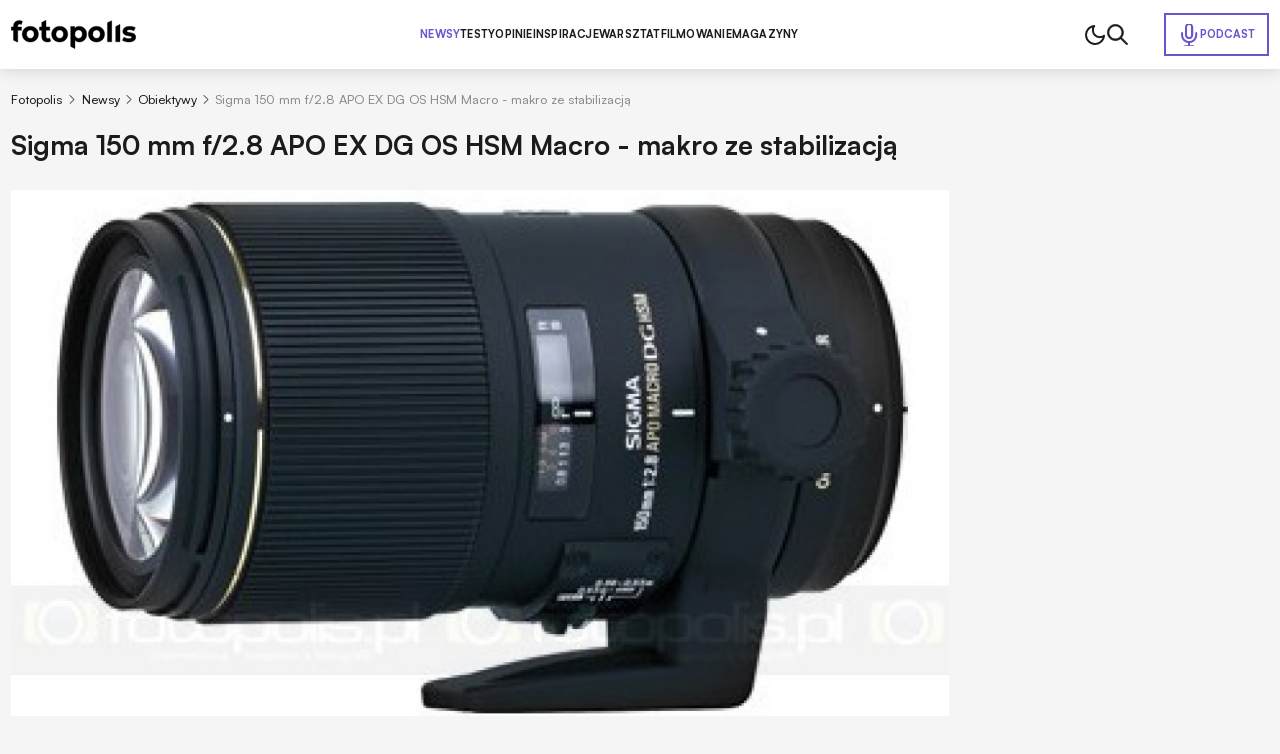

--- FILE ---
content_type: text/html; charset=utf-8
request_url: https://www.fotopolis.pl/newsy-sprzetowe/obiektywy/10258-sigma-150-mm-f28-apo-ex-dg-os-hsm-macro-makro-ze-stabilizacja
body_size: 34668
content:
<!DOCTYPE html>
<html lang="pl" data-theme="light">
<head>
    <base href="https://www.fotopolis.pl/newsy-sprzetowe/obiektywy/10258-sigma-150-mm-f28-apo-ex-dg-os-hsm-macro-makro-ze-stabilizacja" />
	<meta http-equiv="content-type" content="text/html; charset=utf-8" />
	<meta name="referrer" content="no-referrer-when-downgrade" />
	<meta name="description" content=" Photokina 2010. Sigma 150 mm f/2.8 APO EX DG OS HSM Macro to odświeżona wersja znanego miłośnikom makrofotografii obiektywu. Maksymalna ..." />
	<title>Sigma 150 mm f/2.8 APO EX DG OS HSM Macro - makro ze stabilizacją | Fotopolis.pl</title>
	<link href="https://www.fotopolis.pl/newsy-sprzetowe/obiektywy/10258-sigma-150-mm-f28-apo-ex-dg-os-hsm-macro-makro-ze-stabilizacja" rel="canonical" />
	<link href="/favicon.ico" rel="shortcut icon" type="image/vnd.microsoft.icon" />
	<script type="application/ld+json">
{"@context":"http:\/\/schema.org","@type":"NewsArticle","mainEntityOfPage":{"@type":"WebPage","@id":"https:\/\/www.fotopolis.pl\/"},"headline":"Sigma 150 mm f\/2.8 APO EX DG OS HSM Macro - makro ze stabilizacj\u0105","image":[],"datePublished":"2010-09-21T08:53:47+01:00","dateModified":"2016-03-08T07:48:29+01:00","publisher":{"@type":"NewsMediaOrganization","name":"AVT-Korporacja sp. z o.o.","alternateName":"Wydawnictwo AVT","url":"https:\/\/avt.pl\/","logo":"https:\/\/avt.pl\/templates\/main\/images\/logo.png","sameAs":["https:\/\/www.linkedin.com\/company\/grupaavt\/","https:\/\/pl.wikipedia.org\/wiki\/AVT-Korporacja"],"address":{"@type":"PostalAddress","streetAddress":"Leszczynowa 11","addressLocality":"Warszawa","postalCode":"03-197","addressCountry":"PL"}},"description":" Photokina 2010. Sigma 150 mm f\/2.8 APO EX DG OS HSM Macro to od\u015bwie\u017cona wersja znanego mi\u0142o\u015bnikom makrofotografii obiektywu. Maksymalna skala odwzorowania wynosi nadal 1:1. Nowo\u015bci\u0105 jest natomiast stabilizacja obrazu, kt\u00f3r\u0105 doceni\u0105 fani fotografii portretowej.","short_description":"","author":{"@type":"Organization","name":"Fotopolis.pl","url":"https:\/\/www.fotopolis.pl\/"}}
	</script>
	<meta name="viewport" content="width=device-width, initial-scale=1.0">
	<link rel="icon" type="image/png" sizes="16x16" href="/templates/main/images/icons/16x16.png">
	<link rel="icon" type="image/png" sizes="32x32" href="/templates/main/images/icons/32x32.png">
	<link rel="icon" type="image/png" sizes="64x64" href="/templates/main/images/icons/64x64.png">
	<link rel="icon" type="image/png" sizes="96x96" href="/templates/main/images/icons/96x96.png">
	<link rel="icon" type="image/png" sizes="114x114" href="/templates/main/images/icons/114x114.png">
	<link rel="icon" type="image/png" sizes="160x160" href="/templates/main/images/icons/160x160.png">
	<link rel="icon" type="image/png" sizes="192x192" href="/templates/main/images/icons/192x192.png">
	<link rel="icon" type="image/png" sizes="196x196" href="/templates/main/images/icons/196x196.png">
	<link rel="icon" type="image/png" sizes="310x150" href="/templates/main/images/icons/310x150.png">
	<link rel="icon" type="image/png" sizes="310x310" href="/templates/main/images/icons/310x310.png">
	<link rel="apple-touch-icon" sizes="57x57" href="/templates/main/images/icons/57x57.png">
	<link rel="apple-touch-icon" sizes="60x60" href="/templates/main/images/icons/60x60.png">
	<link rel="apple-touch-icon" sizes="72x72" href="/templates/main/images/icons/72x72.png">
	<link rel="apple-touch-icon" sizes="76x76" href="/templates/main/images/icons/76x76.png">
	<link rel="apple-touch-icon" sizes="114x114" href="/templates/main/images/icons/114x114.png">
	<link rel="apple-touch-icon" sizes="120x120" href="/templates/main/images/icons/120x120.png">
	<link rel="apple-touch-icon" sizes="144x144" href="/templates/main/images/icons/144x144.png">
	<link rel="apple-touch-icon" sizes="152x152" href="/templates/main/images/icons/152x152.png">
	<link rel="apple-touch-icon" sizes="180x180" href="/templates/main/images/icons/180x180.png">
	<meta property="og:type" content="article" >
	<meta property="og:title" content="Sigma 150 mm f/2.8 APO EX DG OS HSM Macro - makro ze stabilizacją" >
	<meta property="og:url" content="https://www.fotopolis.pl/newsy-sprzetowe/obiektywy/10258-sigma-150-mm-f28-apo-ex-dg-os-hsm-macro-makro-ze-stabilizacja" >
	<meta property="og:image" content="https://www.fotopolis.pl/i/images/9/7/4/dz03NTA=_src_9974-sigma_150_news1.jpg" >
	<meta property="og:site_name" content="fotopolis.pl" >
	<meta property="og:description" content=" Photokina 2010. Sigma 150 mm f/2.8 APO EX DG OS HSM Macro to odświeżona wersja znanego miłośnikom makrofotografii obiektywu. Maksymalna ..." >

        <script>
        function getCookieValue(e){const t=document.cookie.split(";");for(const o of t){const[t,m]=o.trim().split("=");if(t===e)return decodeURIComponent(m)}return null}const prefersColorScheme=window.matchMedia("(prefers-color-scheme: dark)"),savedTheme=getCookieValue("theme");savedTheme?document.documentElement.dataset.theme=savedTheme:prefersColorScheme.matches&&(document.documentElement.dataset.theme="dark");    </script>
        <style>
        :root,:root[data-theme="light"]{--bgBody:#f5f5f5;--bgAd:#e8e8e8;--bgItem:#fff;--bgPrimary:#6e52cf;--bgTable:#e8e8e8;--bgReverse:#fff;--bgBlack:#1a1b1c;--bgSticky:#fff;--textColorPrimary:#1a1b1c;--white:#fff;--black:#1a1b1c;--textColorSecondary:#6e52cf;--textColorGray:#525252;--borderColorPrimary:#d4d4d4;--borderColorSecondary:#484949;--gradientPrimary:linear-gradient(291deg,#9f4df9 14.07%,#6e52cf 85.93%);--fontFamilyPrimary:"Satoshi","SatoshiFallback",sans-serif;--fontFamilySecondary:"Newsreader","NewsreaderFallback",serif;--bsHeader:0 0 15px rgba(0,0,0,0.16)}:root[data-theme="dark"]{--bgBody:#1a1b1c;--bgAd:#303436;--bgItem:#222527;--bgPrimary:#b34fff;--bgReverse:#1a1b1c;--bgBlack:#212223;--bgSticky:#1f2223;--bgTable:#222527;--textColorPrimary:#fff;--textColorSecondary:#b34fff;--textColorGray:#8c8d8d;--borderColorPrimary:#3d3d3d;--bsHeader:0 0 0 rgba(0,0,0,0)}[data-theme="light"] [data-theme="dark"]{display:none}[data-theme="dark"] [data-theme="light"]{display:none}@font-face{font-family:'Satoshi';src:url("https://cdn.avt.pl/fonts/Satoshi-Variable.woff2") format("woff2"),url("https://cdn.avt.pl/fonts/Satoshi-Variable.woff") format("woff"),url("https://cdn.avt.pl/fonts/Satoshi-Variable.ttf") format("truetype");font-weight:300 900;font-display:swap;font-style:normal}@font-face{font-family:'Newsreader';src:url("https://cdn.avt.pl/fonts/Newsreader-Variable.ttf") format("truetype");font-weight:100 900;font-display:swap;font-style:normal}@font-face{font-family:"SatoshiFallback";src:local("Arial");ascent-override:92.5%;descent-override:23.5%;line-gap-override:0;size-adjust:100.5%;font-display:optional}@font-face{font-family:"NewsreaderFallback";src:local("Times New Roman");ascent-override:92.8%;descent-override:23%;line-gap-override:0;size-adjust:101%;font-display:optional}*{-webkit-box-sizing:border-box;box-sizing:border-box}html,body{margin:0;padding:0;line-height:1.2;font-family:var(--fontFamilyPrimary);background-color:var(--bgBody);color:var(--textColorPrimary);font-size:16px}@media(min-width:1025px) and (max-width:1499px){html,body{font-size:clamp(0.875rem,calc(0.7401rem + 0.2105vw), 0.9375rem)}}input,textarea{font-family:'Satoshi',sans-serif}.btn{display:-webkit-box;display:-ms-flexbox;display:flex;-webkit-box-pack:center;-ms-flex-pack:center;justify-content:center;-webkit-box-align:center;-ms-flex-align:center;align-items:center;-ms-flex-line-pack:center;align-content:center;font-size:.8125em;font-weight:700;text-decoration:none;text-transform:uppercase;color:var(--textColorPrimary);width:100%;max-width:25em;margin:2.6667em auto;letter-spacing:.03em;padding:1.6em;border:1px solid var(--textColorPrimary);text-align:center}@media(min-width:576px){.btn{font-size:.9375em;max-width:42em}}.btn--sm{max-width:22em}.bg-ad{min-height:calc(270px + 3rem);padding:1.5em 0}@media(min-width:1025px){.bg-ad{background-color:var(--bgAd)}}.ad-750x300-300x250{min-height:270px;margin-bottom:30px}@media(min-width:1025px){.ad-750x300-300x250{min-height:320px;margin-bottom:40px}}.ad-1170x350-300x250{padding:30px 0;min-height:330px}@media(min-width:1025px){.ad-1170x350-300x250{min-height:430px}}.body-fixed{overflow:hidden}body[style*="background-image"] .bg-ad--wallpaper{background-color:transparent}body[style*="background-image"] .bg-ad{width:100%;max-width:90.75rem;margin:0 auto;padding-left:.75rem;padding-right:.75rem}body[style*="background-image"] .header{background-color:transparent;-webkit-box-shadow:none;box-shadow:none}body[style*="background-image"] .header__container{-webkit-box-shadow:var(--bsHeader);box-shadow:var(--bsHeader);background-color:var(--bgSticky)}.container{width:100%;max-width:90.75rem;margin:0 auto;padding:0 .75rem;container-type:inline-size}.container--bg{background-color:var(--bgBody)}.container--grid{display:grid;gap:1.5em}@media(min-width:1025px){.container--grid{grid-template-columns:minmax(0,100%) minmax(300px,21.375em)}}.container--header{font-size:clamp(1.5em,calc(1.2596rem + 1.0397cqi), 2.1875em);font-weight:700;color:var(--textColorPrimary);padding-bottom:.75rem}.container--border{position:relative;padding-bottom:2.75rem}.container--border:after{content:"";position:absolute;left:.75rem;right:.75rem;bottom:2rem;height:2px;background-color:var(--textColorPrimary);z-index:3}.mb-2{margin-bottom:2em}.img{display:block;max-width:100%;height:auto}.pt-1{padding-top:1rem}.pt-2{padding-top:2rem}.pt-15{padding-top:1.5rem}.pt-25{padding-top:2.5rem}.pt-35{padding-top:3.5rem}.pb-1{padding-bottom:1rem}.pb-15{padding-bottom:1.5rem}.pb-2{padding-bottom:2rem}.pb-25{padding-bottom:2.5rem}.py-1{padding-top:1rem;padding-bottom:1rem}.py-2{padding-top:2rem;padding-bottom:2rem}.py-25{padding-top:2.5rem;padding-bottom:2.5rem}.text-center{text-align:center}@media(min-width:1025px){.text-center .breadcrumbs{-webkit-box-pack:center;-ms-flex-pack:center;justify-content:center}}.item-category{font-size:.6875em;padding:.3636em .7273em;text-transform:uppercase;border-radius:50px;color:var(--textColorPrimary);border:1px solid var(--textColorPrimary);font-weight:700;text-decoration:none;display:-webkit-box;display:-ms-flexbox;display:flex;-ms-flex-wrap:wrap;flex-wrap:wrap;-webkit-box-pack:center;-ms-flex-pack:center;justify-content:center;-ms-flex-line-pack:center;align-content:center;-webkit-box-align:center;-ms-flex-align:center;align-items:center;text-align:center}.item-category--lg{font-size:.8125em}.item-category--featured{color:var(--textColorSecondary);border-color:var(--textColorSecondary)}.item-date{opacity:.5;font-size:.8125em;font-weight:500;margin-top:.6154em}.item-title-16-18{font-size:clamp(1rem,calc(0.9563rem + 0.189cqi), 1.125rem)}.item-title-16-19{font-size:clamp(1em,calc(0.9344rem + 0.2836cqi), 1.1875em)}.item-title-16-22{font-size:clamp(1rem,calc(0.8689rem + 0.5671cqi), 1.375rem)}.item-title-16-24{font-size:clamp(1rem,calc(0.8251rem + 0.7561cqi), 1.5rem)}.item-title-16-26{font-size:clamp(1rem,calc(0.7814rem + 0.9452cqi), 1.625rem)}.item-title-16-30{font-size:clamp(1rem,calc(0.694rem + 1.3233cqi), 1.875rem)}.item-title-20-30{font-size:clamp(1.25rem,calc(1.0314rem + 0.9452cqi), 1.875rem)}.item-introtext-13-16{font-size:clamp(0.8125rem,calc(0.7122rem + 0.4335cqi), 1rem)}.font-secondary{font-family:"Newsreader",sans-serif}.section-header{text-decoration:none;color:var(--textColorPrimary);padding-bottom:.3429em;border-bottom:2px solid var(--textColorPrimary);display:-webkit-box;display:-ms-flexbox;display:flex;-ms-flex-wrap:wrap;flex-wrap:wrap;-ms-flex-line-pack:center;align-content:center;-webkit-box-align:center;-ms-flex-align:center;align-items:center;font-weight:900;margin-bottom:.9143em}.section-header--24-35{font-size:clamp(1.5rem,calc(1.1324rem + 1.5896cqi), 2.1875rem)}.section-header--18-24{font-size:clamp(1.125rem,calc(0.9936rem + 0.5682cqi), 1.5rem)}.section-header span{color:var(--textColorSecondary);margin-left:.15em}.section-header span:first-letter {text-transform:uppercase}.p-sticky{top:5.5em !important;-webkit-transition:top .15s ease-in-out;transition:top .15s ease-in-out}body.header-hidden .p-sticky{top:.5em !important}.d-block{display:block !important}.d-none{display:none !important}@media(min-width:576px){.d-sm-block{display:block !important}}@media(min-width:576px){.d-sm-none{display:none !important}}@media(min-width:768px){.d-md-block{display:block !important}}@media(min-width:768px){.d-md-none{display:none !important}}@media(min-width:1025px){.d-lg-block{display:block !important}}@media(min-width:1025px){.d-lg-none{display:none !important}}@media(min-width:1280px){.d-xl-block{display:block !important}}@media(min-width:1280px){.d-xl-none{display:none !important}}        .header{background-color:var(--bgSticky);position:sticky;top:0;z-index:99999;-webkit-transition:-webkit-transform .15s ease-in-out;transition:-webkit-transform .15s ease-in-out;transition:transform .15s ease-in-out;transition:transform .15s ease-in-out,-webkit-transform .15s ease-in-out}@media(min-width:1025px){.header{-webkit-box-shadow:var(--bsHeader);box-shadow:var(--bsHeader)}}.header.sticked{-webkit-transform:translate3d(0,-100%,0);transform:translate3d(0,-100%,0)}.header.sticked.scrolling-up{-webkit-transform:translate3d(0,0,0);transform:translate3d(0,0,0)}.header.menu-open .header__container{position:fixed;top:0;z-index:999999}.header.menu-open .header__menu{display:block;position:fixed;top:3.75rem;left:0;width:100vw;height:100vh;z-index:-1;background-color:var(--bgBody);padding:1.25em .75rem 0}.header.menu-open .header__menu-item{display:block;width:100%;font-size:1em;letter-spacing:.02em;border-bottom:1px solid var(--borderColorPrimary);padding:1em 0}.header.menu-open .header__menu-item--432{position:static;width:auto;padding:.5em;display:-webkit-inline-box;display:-ms-inline-flexbox;display:inline-flex;-ms-flex-wrap:wrap;flex-wrap:wrap;-ms-flex-line-pack:center;align-content:center;-webkit-box-align:center;-ms-flex-align:center;align-items:center;color:var(--white);background-color:var(--bgPrimary);margin-top:1em}.header.menu-open .header__menu-item--432:before{background-image:url("/templates/main/images/svg/mic-white.svg")}.header__container{display:-webkit-box;display:-ms-flexbox;display:flex;-ms-flex-wrap:wrap;flex-wrap:wrap;-webkit-box-pack:justify;-ms-flex-pack:justify;justify-content:space-between;-ms-flex-line-pack:center;align-content:center;-webkit-box-align:center;-ms-flex-align:center;align-items:center;-webkit-column-gap:1em;-moz-column-gap:1em;column-gap:1em;position:relative;padding-top:1em;padding-bottom:1em}@media(max-width:1024px){.header__container{-webkit-box-shadow:var(--bsHeader);box-shadow:var(--bsHeader);background-color:var(--bgSticky)}}@media(min-width:1025px){.header__container{padding-top:1.5em;padding-bottom:1.5em}}.header__menu{display:none}@media(min-width:1025px){.header__menu{display:-webkit-box;display:-ms-flexbox;display:flex;-ms-flex-wrap:wrap;flex-wrap:wrap;-ms-flex-line-pack:center;align-content:center;-webkit-box-align:center;-ms-flex-align:center;align-items:center;-webkit-column-gap:3em;-moz-column-gap:3em;column-gap:3em}}.header__menu-item{font-weight:750;font-size:.8125em;letter-spacing:.02em;text-transform:uppercase;color:var(--textColorPrimary);text-decoration:none}.header__menu-item.active{color:var(--textColorSecondary)}.header__menu-item--432{color:var(--textColorSecondary);display:-webkit-inline-box;display:-ms-inline-flexbox;display:inline-flex;-ms-flex-wrap:wrap;flex-wrap:wrap;-ms-flex-line-pack:center;align-content:center;-webkit-box-align:center;-ms-flex-align:center;align-items:center;padding:.7692em 1.0769em;border:2px solid var(--textColorSecondary);gap:.6154em;position:absolute;right:.75rem}.header__menu-item--432:before{content:"";width:1.5rem;height:1.5rem;background-image:url("/templates/main/images/svg/mic.svg");display:block;background-repeat:no-repeat;background-position:center}.header__icons{display:-webkit-box;display:-ms-flexbox;display:flex;-ms-flex-wrap:wrap;flex-wrap:wrap;-ms-flex-line-pack:center;align-content:center;-webkit-box-align:center;-ms-flex-align:center;align-items:center;-webkit-column-gap:1.5em;-moz-column-gap:1.5em;column-gap:1.5em;pointer-events:none}@media(min-width:1025px){.header__icons{padding-right:10.5em}}.header__icon{pointer-events:all;cursor:pointer}.header__icon--menu{display:-webkit-box;display:-ms-flexbox;display:flex;-ms-flex-wrap:wrap;flex-wrap:wrap;-webkit-box-orient:vertical;-webkit-box-direction:normal;-ms-flex-direction:column;flex-direction:column;-ms-flex-line-pack:justify;align-content:space-between;width:20px;height:14px;-webkit-box-pack:justify;-ms-flex-pack:justify;justify-content:space-between}@media(min-width:1025px){.header__icon--menu{display:none}}.header__icon--menu span{width:100%;height:2px;border-radius:4px;background-color:var(--textColorPrimary)}[data-theme="dark"] .header__menu-item--432:before{background-image:url("/templates/main/images/svg/mic-dark.svg")}    </style>
        <script>
if ((Math.random() * 101) < 30) {
(function () {
        var webSdkScript = document.createElement("script");
        webSdkScript.src =
            "/templates/main/js/grafana-sdk.js";
        webSdkScript.onload = () => {
            window.GrafanaFaroWebSdk.initializeFaro({
                url: "https://grafana.avt.pl/collect",
                apiKey: 'uiCyJmVDiN3PBdY4YRJ5E6iX4cFl',
                app: {
                    name: "Fotopolis",
                    version: "1.0.0",
                    environment: "production",
                },
                trackWebVitalsAttribution: true,
            });
            var webTracingScript = document.createElement("script");
            webTracingScript.src =
                "/templates/main/js/grafana-tracing.js";
            webTracingScript.onload = () => {
                window.GrafanaFaroWebSdk.faro.instrumentations.add(
                    new window.GrafanaFaroWebTracing.TracingInstrumentation()
                );
            };
            document.head.appendChild(webTracingScript);
        };
        document.head.appendChild(webSdkScript);
    })();
}
</script><style>
@media(min-width: 1500px) {
html, body {
font-size: 15px !important;
}
}
</style><meta name="robots" content="max-image-preview:large"><script async src="https://a.spolecznosci.net/core/ee9c84d391914db250e29df35f9d1ad4/main.js"></script><!-- Facebook Pixel Code -->
<script>
!function(f,b,e,v,n,t,s){if(f.fbq)return;n=f.fbq=function(){n.callMethod?
n.callMethod.apply(n,arguments):n.queue.push(arguments)};if(!f._fbq)f._fbq=n;
n.push=n;n.loaded=!0;n.version='2.0';n.queue=[];t=b.createElement(e);t.async=!0;
t.src=v;s=b.getElementsByTagName(e)[0];s.parentNode.insertBefore(t,s)}(window,
document,'script','https://connect.facebook.net/en_US/fbevents.js');
fbq('init', '879273692110086');
fbq('track', 'PageView');
</script>
<!-- DO NOT MODIFY -->
<!-- End Facebook Pixel Code --><!-- Google Tag Manager -->
<script>(function(w,d,s,l,i){w[l]=w[l]||[];w[l].push({'gtm.start':
new Date().getTime(),event:'gtm.js'});var f=d.getElementsByTagName(s)[0],
j=d.createElement(s),dl=l!='dataLayer'?'&l='+l:'';j.async=true;j.src=
'//www.googletagmanager.com/gtm.js?id='+i+dl;f.parentNode.insertBefore(j,f);
})(window,document,'script','dataLayer','GTM-MC5CWL');</script>
<!-- End Google Tag Manager --><link rel="manifest" href="/manifest.json">
<script charset="UTF-8" src="https://s-eu-1.pushpushgo.com/js/5c13a756984fb4000bdaf979.js" async="async"></script>

    <script>
        window.safeRequestIdleCallback = function (cb) {
            return (window.requestIdleCallback || function (cb) {
                return setTimeout(cb, 100);
            })(cb);
        };
    </script>
</head>

<body>

    <!-- Facebook Pixel Code -->
<noscript><img height="1" width="1" alt="" style="display:none"
src="https://www.facebook.com/tr?id=879273692110086&ev=PageView&noscript=1"
/></noscript>
<!-- DO NOT MODIFY -->
<!-- End Facebook Pixel Code --><!-- Google Tag Manager -->
<noscript><iframe src="//www.googletagmanager.com/ns.html?id=GTM-MC5CWL"
height="0" width="0" style="display:none;visibility:hidden"></iframe></noscript>
<!-- End Google Tag Manager -->
    

    <header class="header">
        <div class="container header__container">
            <a class="header__logo" href="/">
                <img class="header__logo-img img" src="/templates/main/images/svg/logo.svg" alt="logo" width="125" height="29" loading="eager" fetchpriority="high" data-theme="light">
                <img class="header__logo-img img" src="/templates/main/images/svg/logo-white.svg" alt="logo" width="125" height="29" loading="eager" fetchpriority="high" data-theme="dark">
            </a>
            

<div class="header__menu">
    <a href="/newsy-sprzetowe" class="header__menu-item header__menu-item--296 active">Newsy</a><a href="/testy" class="header__menu-item header__menu-item--126">Testy</a><a href="/opinie" class="header__menu-item header__menu-item--298">Opinie</a><a href="/inspiracje" class="header__menu-item header__menu-item--297">Inspiracje</a><a href="/warsztat" class="header__menu-item header__menu-item--299">Warsztat</a><a href="/filmowanie" class="header__menu-item header__menu-item--452">Filmowanie</a><a href="/magazyny" class="header__menu-item header__menu-item--457">Magazyny</a><a href="/podcast" class="header__menu-item header__menu-item--432">Podcast</a></div>

            <div class="header__icons">
                                    <img class="header__icon img js-theme-switch" src="/templates/main/images/svg/moon.svg" alt="" loading="eager" fetchpriority="high" width="24" height="24" data-theme="light">
                    <img class="header__icon img js-theme-switch" src="/templates/main/images/svg/sun.svg" alt="" loading="eager" fetchpriority="high" width="24" height="24" data-theme="dark">
                                <img class="header__icon img js-search-toggle" src="/templates/main/images/svg/search-black.svg" alt="" loading="eager" fetchpriority="high" width="21" height="21" data-theme="light">
                <img class="header__icon img js-search-toggle" src="/templates/main/images/svg/search.svg" alt="" loading="eager" fetchpriority="high" width="21" height="21" data-theme="dark">
                <div class="header__icon header__icon--menu js-menu-toggle">
                    <span></span>
                    <span></span>
                    <span></span>
                </div>
            </div>
        </div>
    </header>
    <script>
        function setCookie(e,t,n){const o=new Date;o.setTime(o.getTime()+24*n*60*60*1e3);const s="expires="+o.toUTCString();document.cookie=`${e}=${t}; ${s}; path=/`}document.addEventListener("DOMContentLoaded",(()=>{const e=document.body,t=document.getElementsByClassName("js-theme-switch"),n=document.documentElement;if(t.length>0)for(const r of t)r.addEventListener("click",(()=>{const e=n.dataset.theme;var t;t="light"===e?"dark":"light",n.dataset.theme=t,setCookie("theme",t,365)}));const o=document.querySelectorAll(".js-search-toggle"),s=document.querySelector(".js-search");if(o.length&&s)for(let a=0;a<o.length;a++)o[a].addEventListener("click",(()=>{s.classList.toggle("open")}));const i=document.querySelector(".header");let c=0,l=!1;if(i){function d(){const t=window.scrollY,n=window.innerWidth,o=function(){let e=0,t=i.previousElementSibling;for(;t;)e+=t.offsetHeight,t=t.previousElementSibling;return e}(),s=i.offsetHeight,d=t>(n>1024?o:o+s);i.classList.toggle("sticked",d);const r=t;d&&r>c?(e.classList.add("header-hidden"),i.classList.remove("scrolling-up")):(e.classList.remove("header-hidden"),i.classList.add("scrolling-up")),c=r<=0?0:r,l=!1}d(),window.addEventListener("scroll",(function(){l||(l=!0,requestAnimationFrame(d))}))}document.querySelector(".js-menu-toggle").addEventListener("click",(function(){i.classList.toggle("menu-open"),e.classList.toggle("body-fixed")}))}),{once:!0});    </script>



<div id="message-answer" class="   ">
    <div id="system-message-container">
	</div>

</div>
<style>
    .single-article__fulltext img,.single-article__fulltext.font-secondary img{display:block;max-width:100%;height:auto}.single-article__fulltext .wyrazenie,.single-article__fulltext.font-secondary .wyrazenie{margin:1.8286em auto;max-width:none;width:100%;font-size:clamp(1.375rem,calc(1.0903rem + 1.2311cqi), 2.1875rem);font-weight:700;line-height:1.4;padding-left:.9143em;position:relative}.single-article__fulltext .wyrazenie:before,.single-article__fulltext.font-secondary .wyrazenie:before{content:"";width:.2286em;top:0;right:auto;bottom:0;left:0;margin:auto;position:absolute;background-color:var(--bgPrimary)}.single-article__fulltext .iso-description,.single-article__fulltext.font-secondary .iso-description{margin-top:-1.6em;margin-bottom:4em}.single-article__fulltext .iso-description,.single-article__fulltext .iso-description *,.single-article__fulltext.font-secondary .iso-description,.single-article__fulltext.font-secondary .iso-description *{color:var(--textColorGray) !important;text-align:left !important;font-size:.9375rem !important;font-weight:400 !important}.single-article__fulltext .specyfikacja,.single-article__fulltext.font-secondary .specyfikacja{font-size:1.063em;width:100%}.single-article__fulltext .specyfikacja tr,.single-article__fulltext.font-secondary .specyfikacja tr{border-color:var(--borderColorPrimary)}.single-article__fulltext .specyfikacja tr:nth-child(2n),.single-article__fulltext.font-secondary .specyfikacja tr:nth-child(2n){background-color:var(--bgTable)}.single-article__fulltext .specyfikacja td,.single-article__fulltext.font-secondary .specyfikacja td{border:1px solid var(--borderColorPrimary);padding:.54em .8em}.single-article__fulltext .specyfikacja td:first-child,.single-article__fulltext.font-secondary .specyfikacja td:first-child{font-weight:700}.single-article__fulltext iframe[src*="youtube.com"],.single-article__fulltext.font-secondary iframe[src*="youtube.com"]{margin:0 auto;display:block;width:100%;height:100%;aspect-ratio:16 / 9}.single-article__fulltext .tag-video,.single-article__fulltext.font-secondary .tag-video{position:relative;margin-top:2.5em;margin-bottom:2.5em;aspect-ratio:16 / 9}.single-article__fulltext .tag-video iframe,.single-article__fulltext.font-secondary .tag-video iframe{position:absolute;top:0;left:0;width:100%;height:100%}.single-article__fulltext .tritable-item,.single-article__fulltext.font-secondary .tritable-item{margin-left:auto;margin-right:auto;max-width:47.25rem !important}@media(min-width:1366px){.single-article__fulltext .tritable-item,.single-article__fulltext.font-secondary .tritable-item{margin-left:auto;margin-right:4.8rem !important}}.single-article__fulltext .article-commercial,.single-article__fulltext.font-secondary .article-commercial{margin:2.5em auto;max-width:none;background-color:var(--bgItem);padding:2em;font-family:var(--fontFamilyPrimary)}.single-article__fulltext .article-commercial img,.single-article__fulltext.font-secondary .article-commercial img{display:block;max-width:100%;height:auto}.single-article__fulltext .article-commercial .a-c-title,.single-article__fulltext.font-secondary .article-commercial .a-c-title{font-size:1.25em;font-weight:750;text-transform:uppercase;padding-bottom:.6em;border-bottom:2px solid var(--bgPrimary);margin-bottom:2em}.single-article__fulltext .article-commercial .row,.single-article__fulltext.font-secondary .article-commercial .row{display:grid;gap:1.5em;grid-template-columns:minmax(0,30%) minmax(0,70%)}.single-article__fulltext .article-commercial .row>*,.single-article__fulltext.font-secondary .article-commercial .row>*{font-size:1.125em;line-height:1.5}.single-article__fulltext .article-commercial .a-c-item,.single-article__fulltext.font-secondary .article-commercial .a-c-item{margin-bottom:1em}.single-article__fulltext .article-commercial .a-c-item:last-child,.single-article__fulltext.font-secondary .article-commercial .a-c-item:last-child{margin-bottom:0}.single-article__fulltext .article-gallery,.single-article__fulltext.font-secondary .article-gallery{margin:2.5em auto;max-width:none;font-family:var(--fontFamilyPrimary);-webkit-column-count:2;-moz-column-count:2;column-count:2;-webkit-column-gap:.375em;-moz-column-gap:.375em;column-gap:.375em}.single-article__fulltext .article-gallery__wrap,.single-article__fulltext.font-secondary .article-gallery__wrap{max-width:none;margin:0}.single-article__fulltext .article-gallery__item,.single-article__fulltext.font-secondary .article-gallery__item{display:block;padding-bottom:.375em}.single-article__fulltext .article-gallery__item:nth-child(3),.single-article__fulltext.font-secondary .article-gallery__item:nth-child(3){padding-top:3.625em}.single-article__fulltext .article-gallery__item:nth-child(3):after,.single-article__fulltext.font-secondary .article-gallery__item:nth-child(3):after{top:1.2609em}.single-article__fulltext .article-gallery__item--last,.single-article__fulltext.font-secondary .article-gallery__item--last{position:relative}.single-article__fulltext .article-gallery__item--last:after,.single-article__fulltext.font-secondary .article-gallery__item--last:after{content:"+" attr(data-counter);position:absolute;top:0;right:0;bottom:.1304em;left:0;font-size:2.875em;color:var(--white);background-color:rgba(0,0,0,0.6);z-index:3;display:-webkit-box;display:-ms-flexbox;display:flex;-ms-flex-wrap:wrap;flex-wrap:wrap;-webkit-box-pack:center;-ms-flex-pack:center;justify-content:center;-webkit-box-align:center;-ms-flex-align:center;align-items:center;-ms-flex-line-pack:center;align-content:center}.single-article__fulltext .products-in-article,.single-article__fulltext.font-secondary .products-in-article{font-size:1rem;max-width:none;margin:2.5em auto;background-color:var(--bgItem);font-family:var(--fontFamilyPrimary);padding:1em}@media(min-width:576px){.single-article__fulltext .products-in-article,.single-article__fulltext.font-secondary .products-in-article{padding:2em}}@media(min-width:768px){.single-article__fulltext .products-in-article,.single-article__fulltext.font-secondary .products-in-article{padding:1em}}@media(min-width:1025px){.single-article__fulltext .products-in-article,.single-article__fulltext.font-secondary .products-in-article{padding:2em}}.single-article__fulltext .products-in-article__wrap,.single-article__fulltext.font-secondary .products-in-article__wrap{display:grid;-webkit-box-pack:justify;-ms-flex-pack:justify;justify-content:space-between;gap:1em}@media(min-width:768px){.single-article__fulltext .products-in-article__wrap,.single-article__fulltext.font-secondary .products-in-article__wrap{grid-template-columns:repeat(3,1fr)}}.single-article__fulltext .products-in-article__item,.single-article__fulltext.font-secondary .products-in-article__item{-ms-flex-negative:0;flex-shrink:0;display:grid;gap:1em;color:var(--textColorPrimary);text-decoration:none;width:100%;text-align:left;grid-template-columns:135px minmax(0,100%)}@media(min-width:576px){.single-article__fulltext .products-in-article__item,.single-article__fulltext.font-secondary .products-in-article__item{grid-template-columns:1fr 1fr}}@media(min-width:768px){.single-article__fulltext .products-in-article__item,.single-article__fulltext.font-secondary .products-in-article__item{text-align:center;max-width:19.125em;grid-template-columns:1fr}}@media(max-width:767px){.single-article__fulltext .products-in-article__item-picture,.single-article__fulltext.font-secondary .products-in-article__item-picture{grid-column:1;grid-row:1 / span 2}}.single-article__fulltext .products-in-article__item-name,.single-article__fulltext.font-secondary .products-in-article__item-name{font-weight:700}@media(max-width:767px){.single-article__fulltext .products-in-article__item-name,.single-article__fulltext.font-secondary .products-in-article__item-name{grid-column:2;grid-row:1;-ms-flex-item-align:end;align-self:flex-end}}.single-article__fulltext .products-in-article__item-btn,.single-article__fulltext.font-secondary .products-in-article__item-btn{color:var(--white);background-color:var(--bgPrimary);display:-webkit-box;display:-ms-flexbox;display:flex;-webkit-box-pack:center;-ms-flex-pack:center;justify-content:center;-webkit-box-align:center;-ms-flex-align:center;align-items:center;-ms-flex-line-pack:center;align-content:center;font-size:.8125em;text-transform:uppercase;-ms-flex-wrap:wrap;flex-wrap:wrap;font-weight:700;-ms-flex-item-align:end;align-self:flex-end;margin:0 auto;height:3.25em;width:10em}@media(min-width:576px){.single-article__fulltext .products-in-article__item-btn,.single-article__fulltext.font-secondary .products-in-article__item-btn{height:4em;width:12.3077em}}@media(max-width:767px){.single-article__fulltext .products-in-article__item-btn,.single-article__fulltext.font-secondary .products-in-article__item-btn{grid-column:2;grid-row:2;-ms-flex-item-align:start;align-self:flex-start;margin:0}}.single-article__fulltext .guide-template,.single-article__fulltext.font-secondary .guide-template{font-size:1rem;max-width:none;margin:2.5em auto;font-family:var(--fontFamilyPrimary);padding:clamp(1rem,calc(-0.0501rem + 4.5412cqi), 4rem);background-color:var(--bgItem);text-align:center}.single-article__fulltext .guide-template__blue,.single-article__fulltext.font-secondary .guide-template__blue{font-size:clamp(0.6875rem,calc(0.5538rem + 0.578cqi), 0.9375rem);padding:.3636em .7273em;text-transform:uppercase;border-radius:50px;color:var(--textColorSecondary);border:1px solid var(--textColorSecondary);font-weight:700;display:-webkit-inline-box;display:-ms-inline-flexbox;display:inline-flex;-webkit-box-pack:center;-ms-flex-pack:center;justify-content:center;-webkit-box-align:center;-ms-flex-align:center;align-items:center;-ms-flex-line-pack:center;align-content:center;margin-bottom:.8em}.single-article__fulltext .guide-template__title,.single-article__fulltext.font-secondary .guide-template__title{font-weight:630;font-size:clamp(1.25rem,calc(1.0312rem + 0.9461cqi), 1.875rem);margin-bottom:.4em}.single-article__fulltext .guide-template__price,.single-article__fulltext.font-secondary .guide-template__price{font-size:clamp(0.875rem,calc(0.8094rem + 0.2838cqi), 1.0625rem)}.single-article__fulltext .guide-template__image,.single-article__fulltext.font-secondary .guide-template__image{margin:clamp(1rem,calc(-0.0501rem + 4.5412cqi), 2rem) auto}.single-article__fulltext .guide-template__image img,.single-article__fulltext.font-secondary .guide-template__image img{display:block;max-width:100%;height:auto;margin:0 auto}.single-article__fulltext .guide-template__list,.single-article__fulltext.font-secondary .guide-template__list{max-width:35em;margin:clamp(1rem,calc(-0.0501rem + 4.5412cqi), 2rem) auto;display:grid;font-size:clamp(0.875rem,calc(0.8094rem + 0.2838cqi), 1.0625rem);gap:.9412em;text-align:left}.single-article__fulltext .guide-template__list-item,.single-article__fulltext.font-secondary .guide-template__list-item{display:-webkit-box;display:-ms-flexbox;display:flex;-ms-flex-wrap:wrap;flex-wrap:wrap;-webkit-box-pack:justify;-ms-flex-pack:justify;justify-content:space-between;padding-bottom:.9412em;border-bottom:1px solid var(--borderColorPrimary)}.single-article__fulltext .guide-template__list-item-left,.single-article__fulltext.font-secondary .guide-template__list-item-left{font-weight:700}.single-article__fulltext .guide-template__description,.single-article__fulltext.font-secondary .guide-template__description{text-align:left;margin:clamp(1rem,calc(-0.0501rem + 4.5412cqi), 2rem) auto}.single-article__fulltext .guide-template__description img,.single-article__fulltext.font-secondary .guide-template__description img{margin:2em auto}.single-article__fulltext .guide-template__description p,.single-article__fulltext.font-secondary .guide-template__description p{font-size:clamp(1rem,calc(0.9125rem + 0.3784cqi), 1.25rem);line-height:1.5;margin:0 0 1em}.single-article__fulltext .guide-template__description p:last-child,.single-article__fulltext.font-secondary .guide-template__description p:last-child{margin:0}.single-article__fulltext .guide-template__btn,.single-article__fulltext.font-secondary .guide-template__btn{font-size:clamp(0.8125rem,calc(0.6788rem + 0.578cqi), 1.0625rem);padding:1.4118em 2.823em;min-width:16.4706em;display:-webkit-inline-box;display:-ms-inline-flexbox;display:inline-flex;-ms-flex-wrap:wrap;flex-wrap:wrap;-webkit-box-pack:center;-ms-flex-pack:center;justify-content:center;-ms-flex-line-pack:center;align-content:center;-webkit-box-align:center;-ms-flex-align:center;align-items:center;text-align:center;text-decoration:none;text-transform:uppercase;color:var(--white);background-color:var(--bgPrimary);margin:0 auto}.single-article__fulltext .plus-and-minus,.single-article__fulltext.font-secondary .plus-and-minus{margin:2.5em auto;max-width:none;font-size:1rem}.single-article__fulltext .plus-and-minus .row,.single-article__fulltext.font-secondary .plus-and-minus .row{display:grid;gap:1.5em}@media(min-width:768px){.single-article__fulltext .plus-and-minus .row,.single-article__fulltext.font-secondary .plus-and-minus .row{grid-template-columns:repeat(2,1fr)}}.single-article__fulltext .plus-and-minus__shadow,.single-article__fulltext.font-secondary .plus-and-minus__shadow{background-color:var(--bgItem);padding:clamp(1rem,calc(0.4653rem + 2.3121vw), 2rem)}.single-article__fulltext .plus-and-minus__title,.single-article__fulltext.font-secondary .plus-and-minus__title{font-size:1em;color:var(--textColorSecondary);text-transform:uppercase;font-weight:700;display:-webkit-box;display:-ms-flexbox;display:flex;-ms-flex-wrap:wrap;flex-wrap:wrap;-ms-flex-line-pack:center;align-content:center;-webkit-box-align:center;-ms-flex-align:center;align-items:center;gap:.25em;padding-bottom:.5em;margin-bottom:1em;border-bottom:1px solid var(--borderColorPrimary)}.single-article__fulltext .plus-and-minus__list,.single-article__fulltext.font-secondary .plus-and-minus__list{margin:0;padding:0 0 0 1em;font-size:1.0625em;line-height:1.3;font-weight:700}.single-article__fulltext .plus-and-minus__list-el,.single-article__fulltext.font-secondary .plus-and-minus__list-el{margin-bottom:.4em}.single-article__fulltext .plus-and-minus__list-el:last-child,.single-article__fulltext.font-secondary .plus-and-minus__list-el:last-child{margin-bottom:0}.single-article__fulltext .fotoforma,.single-article__fulltext.font-secondary .fotoforma{margin-left:0;margin-right:0;max-width:calc(100vw - 1.5rem)}@media(min-width:1025px){.single-article__fulltext .fotoforma,.single-article__fulltext.font-secondary .fotoforma{max-width:none}}.single-article__fulltext .fotoforma__header,.single-article__fulltext.font-secondary .fotoforma__header{color:var(--white)}.single-article__fulltext .fotoforma__item,.single-article__fulltext.font-secondary .fotoforma__item{color:var(--textColorPrimary)}.single-article__fulltext .cyfrowepl,.single-article__fulltext.font-secondary .cyfrowepl{margin-left:0;margin-right:0;max-width:calc(100vw - 1.5rem)}@media(min-width:1025px){.single-article__fulltext .cyfrowepl,.single-article__fulltext.font-secondary .cyfrowepl{max-width:none}}.single-article__fulltext .imagesInContent,.single-article__fulltext.font-secondary .imagesInContent{display:block}.single-article__fulltext .imagesInContent[data-oryginal],.single-article__fulltext.font-secondary .imagesInContent[data-oryginal]{position:relative}.single-article__fulltext .imagesInContent[data-oryginal]:after,.single-article__fulltext.font-secondary .imagesInContent[data-oryginal]:after{content:"Pobierz";font-size:.685em;text-transform:uppercase;text-decoration:none;padding:.7692em 1.6923em .7692em 3.992em;color:var(--textColorPrimary);letter-spacing:.02em;font-weight:700;position:absolute;top:auto;right:0;bottom:0;left:auto;background-image:url("/templates/main/images/svg/download-black.svg");background-repeat:no-repeat;background-position:1.5385em .7692em;background-size:1.8462em;background-color:var(--bgItem)}.single-article__fulltext .gallery-item,.single-article__fulltext.font-secondary .gallery-item{max-width:none;margin:2.1053em auto;display:-webkit-box;display:-ms-flexbox;display:flex;-ms-flex-wrap:wrap;flex-wrap:wrap;-webkit-box-pack:justify;-ms-flex-pack:justify;justify-content:space-between;-ms-flex-line-pack:center;align-content:center;-webkit-box-align:center;-ms-flex-align:center;align-items:center;gap:1em}.single-article__fulltext .gallery-item__download,.single-article__fulltext.font-secondary .gallery-item__download{display:-webkit-box;display:-ms-flexbox;display:flex;-ms-flex-wrap:wrap;flex-wrap:wrap;gap:1em;font-size:.685em;text-transform:uppercase;text-decoration:none;padding:.7692em 1.6923em;color:var(--textColorPrimary);letter-spacing:.02em;font-weight:700;border:1px solid var(--textColorPrimary);-webkit-box-align:center;-ms-flex-align:center;align-items:center;-ms-flex-line-pack:center;align-content:center;margin-left:auto;margin-right:0}.single-article__fulltext .buy-from-partner,.single-article__fulltext.font-secondary .buy-from-partner{display:-webkit-box;display:-ms-flexbox;display:flex;-ms-flex-wrap:wrap;flex-wrap:wrap;max-width:100%;margin:2.5em auto;min-height:13.125em}.single-article__fulltext .buy-from-partner br,.single-article__fulltext.font-secondary .buy-from-partner br{display:none}.single-article__fulltext .buy-from-partner__left,.single-article__fulltext.font-secondary .buy-from-partner__left{background-color:var(--black);display:-webkit-box;display:-ms-flexbox;display:flex;-ms-flex-wrap:wrap;flex-wrap:wrap;-webkit-box-pack:center;-ms-flex-pack:center;justify-content:center;-ms-flex-line-pack:center;align-content:center;-webkit-box-align:center;-ms-flex-align:center;align-items:center;width:100%;padding:1em}@media(min-width:768px){.single-article__fulltext .buy-from-partner__left,.single-article__fulltext.font-secondary .buy-from-partner__left{padding:1.5em;max-width:14.6875em}}.single-article__fulltext .buy-from-partner__left img,.single-article__fulltext.font-secondary .buy-from-partner__left img{display:block;height:auto;margin:0 auto;max-width:10em}@media(min-width:768px){.single-article__fulltext .buy-from-partner__left img,.single-article__fulltext.font-secondary .buy-from-partner__left img{max-width:100%}}.single-article__fulltext .buy-from-partner__right,.single-article__fulltext.font-secondary .buy-from-partner__right{display:-webkit-box;display:-ms-flexbox;display:flex;-ms-flex-wrap:wrap;flex-wrap:wrap;-webkit-box-align:center;-ms-flex-align:center;align-items:center;-ms-flex-line-pack:center;align-content:center;background-color:var(--bgItem);width:100%;padding:1.5em}@media(min-width:768px){.single-article__fulltext .buy-from-partner__right,.single-article__fulltext.font-secondary .buy-from-partner__right{max-width:calc(100% - 14.6875em)}}.single-article__fulltext .buy-from-partner__right a,.single-article__fulltext.font-secondary .buy-from-partner__right a{color:var(--textColorPrimary);text-decoration:none}.single-article__fulltext .buy-from-partner__right>a,.single-article__fulltext.font-secondary .buy-from-partner__right>a{width:100%}@media(min-width:768px){.single-article__fulltext .buy-from-partner__right>a,.single-article__fulltext.font-secondary .buy-from-partner__right>a{max-width:21.875em}}.single-article__fulltext .buy-from-partner__right img,.single-article__fulltext.font-secondary .buy-from-partner__right img{display:block;max-width:18.75em;height:auto;margin:0 auto}@media(min-width:768px){.single-article__fulltext .buy-from-partner__right img,.single-article__fulltext.font-secondary .buy-from-partner__right img{max-width:12.5em}}.single-article__fulltext .buy-from-partner__right-text,.single-article__fulltext.font-secondary .buy-from-partner__right-text{-webkit-box-flex:2;-ms-flex-positive:2;flex-grow:2;text-align:center;padding:1em}.single-article__fulltext .buy-from-partner__right-text-title a,.single-article__fulltext.font-secondary .buy-from-partner__right-text-title a{display:block;font-size:clamp(1rem,calc(0.9563rem + 0.189cqi), 1.125rem);font-weight:700;margin-bottom:1em}.single-article__fulltext .buy-from-partner__right-text-btn a,.single-article__fulltext.font-secondary .buy-from-partner__right-text-btn a{background-color:#cfb56d;color:var(--white);display:-webkit-box;display:-ms-flexbox;display:flex;-ms-flex-wrap:wrap;flex-wrap:wrap;-webkit-box-pack:center;-ms-flex-pack:center;justify-content:center;-ms-flex-line-pack:center;align-content:center;-webkit-box-align:center;-ms-flex-align:center;align-items:center;padding:1.75em 1em;font-size:.8125em;text-transform:uppercase;font-weight:700;max-width:14.5em;margin:0 auto}.single-article__fulltext .pros-cons,.single-article__fulltext.font-secondary .pros-cons{font-size:1rem;display:grid;gap:1.5em;max-width:100%;margin:2.1053em auto}@media(min-width:576px){.single-article__fulltext .pros-cons,.single-article__fulltext.font-secondary .pros-cons{grid-template-columns:repeat(2,1fr)}}.single-article__fulltext .pros-cons__col,.single-article__fulltext.font-secondary .pros-cons__col{background-color:var(--bgItem);padding:clamp(1rem,calc(0.4653rem + 2.3121vw), 2rem)}.single-article__fulltext .pros-cons__col-title,.single-article__fulltext.font-secondary .pros-cons__col-title{font-size:1em;color:var(--textColorSecondary);text-transform:uppercase;font-weight:700;display:-webkit-box;display:-ms-flexbox;display:flex;-ms-flex-wrap:wrap;flex-wrap:wrap;-ms-flex-line-pack:center;align-content:center;-webkit-box-align:center;-ms-flex-align:center;align-items:center;gap:.25em;padding-bottom:.5em;margin-bottom:1em;border-bottom:1px solid var(--borderColorPrimary)}.single-article__fulltext .pros-cons__col-title:before,.single-article__fulltext.font-secondary .pros-cons__col-title:before{content:"";width:1.5rem;height:1.5rem;background-position:center;background-repeat:no-repeat}.single-article__fulltext .pros-cons__col-title--pros:before,.single-article__fulltext.font-secondary .pros-cons__col-title--pros:before{background-image:url("/templates/main/images/svg/plus.svg")}.single-article__fulltext .pros-cons__col-title--cons:before,.single-article__fulltext.font-secondary .pros-cons__col-title--cons:before{background-image:url("/templates/main/images/svg/minus.svg")}.single-article__fulltext .pros-cons__list,.single-article__fulltext.font-secondary .pros-cons__list{margin:0;font-size:1rem;padding-left:1.4em}.single-article__fulltext .pros-cons__list-item,.single-article__fulltext.font-secondary .pros-cons__list-item{font-size:1.0625em;font-weight:700;line-height:1.29;margin-bottom:.4em}.single-article__fulltext .pros-cons__list-item:last-child,.single-article__fulltext.font-secondary .pros-cons__list-item:last-child{margin-bottom:0}.single-article__fulltext .highlighted-text,.single-article__fulltext.font-secondary .highlighted-text{margin:1.8286em auto;max-width:none;width:100%;font-size:clamp(1.375rem,calc(1.0903rem + 1.2311cqi), 2.1875rem);font-weight:700;line-height:1.4;padding-left:.9143em;position:relative}.single-article__fulltext .highlighted-text:before,.single-article__fulltext.font-secondary .highlighted-text:before{content:"";width:.2286em;top:0;right:auto;bottom:0;left:0;margin:auto;position:absolute;background-color:var(--bgPrimary)}.single-article__fulltext .download-package,.single-article__fulltext.font-secondary .download-package{background-color:var(--bgBlack);color:var(--white);font-size:clamp(0.8125rem,calc(0.7457rem + 0.289cqi), 0.9375rem);height:4.8em;padding:1em;display:-webkit-box;display:-ms-flexbox;display:flex;-ms-flex-wrap:wrap;flex-wrap:wrap;-webkit-box-pack:center;-ms-flex-pack:center;justify-content:center;-webkit-box-align:center;-ms-flex-align:center;align-items:center;-ms-flex-line-pack:center;align-content:center;text-align:center;text-transform:uppercase;font-weight:700;letter-spacing:.03em;text-decoration:none}.single-article__fulltext .download-package__wrap,.single-article__fulltext.font-secondary .download-package__wrap{margin-top:2.1053em;margin-bottom:2.1053em}.single-article__fulltext .download-package:before,.single-article__fulltext.font-secondary .download-package:before{content:"";width:1.6em;height:1.6em;background-image:url("/templates/main/images/svg/download-white.svg");background-position:center;background-repeat:no-repeat;margin-right:.5333em}.single-article__fulltext .before-after,.single-article__fulltext.font-secondary .before-after{position:relative;width:100%;overflow:hidden;padding-bottom:56.25%;-webkit-user-select:none;-moz-user-select:none;-ms-user-select:none;user-select:none;max-width:100%;margin:2.1053em auto}.single-article__fulltext .before-after.dragging .before-after__thumb,.single-article__fulltext.font-secondary .before-after.dragging .before-after__thumb{cursor:-webkit-grabbing;cursor:grabbing}.single-article__fulltext .before-after *,.single-article__fulltext.font-secondary .before-after *{-webkit-user-select:none;-moz-user-select:none;-ms-user-select:none;user-select:none}.single-article__fulltext .before-after a,.single-article__fulltext.font-secondary .before-after a{pointer-events:none}.single-article__fulltext .before-after img,.single-article__fulltext.font-secondary .before-after img{display:block;position:absolute;left:0;top:0;max-width:none}.single-article__fulltext .before-after__thumb,.single-article__fulltext.font-secondary .before-after__thumb{position:absolute;left:calc(50% - 1px);width:2px;height:100%;background:#fff;color:#fff;z-index:3;-webkit-transform-origin:50% 50%;transform-origin:50% 50%;cursor:-webkit-grab;cursor:grab}.single-article__fulltext .before-after__thumb div,.single-article__fulltext.font-secondary .before-after__thumb div{position:absolute;top:0;bottom:0;width:2em;left:-2em;right:auto;display:-webkit-box;display:-ms-flexbox;display:flex;-ms-flex-wrap:wrap;flex-wrap:wrap;-webkit-box-pack:center;-ms-flex-pack:center;justify-content:center;-webkit-box-align:center;-ms-flex-align:center;align-items:center;-ms-flex-line-pack:center;align-content:center;font-size:2em}.single-article__fulltext .before-after__thumb div:last-child,.single-article__fulltext.font-secondary .before-after__thumb div:last-child{left:auto;right:-2em}.single-article__fulltext .before-after__before,.single-article__fulltext .before-after__after,.single-article__fulltext.font-secondary .before-after__before,.single-article__fulltext.font-secondary .before-after__after{height:100%;width:50%;overflow:hidden;position:absolute;top:0;left:0}.single-article__fulltext .before-after__after,.single-article__fulltext.font-secondary .before-after__after{left:auto;right:0}.single-article__fulltext .before-after__after img,.single-article__fulltext.font-secondary .before-after__after img{right:0;left:auto}.single-article__fulltext .article-summary,.single-article__fulltext.font-secondary .article-summary{padding:clamp(1rem,calc(0.4653rem + 2.3121vw), 2rem);margin-bottom:3em;background-color:var(--bgItem)}.single-article__fulltext .article-summary__title,.single-article__fulltext.font-secondary .article-summary__title{font-size:1em;color:var(--textColorSecondary);text-transform:uppercase;font-weight:700;margin:0 0 1em}.single-article__fulltext .article-summary__list,.single-article__fulltext.font-secondary .article-summary__list{padding-left:1.25em;margin:0}.single-article__fulltext .article-summary__list-item,.single-article__fulltext.font-secondary .article-summary__list-item{font-size:1.0625em;font-weight:700;line-height:1.76}.single-article__fulltext .read-also,.single-article__fulltext.font-secondary .read-also{margin-top:3em;margin-bottom:3em;background-color:var(--bgItem);padding:1em}@media(min-width:576px){.single-article__fulltext .read-also,.single-article__fulltext.font-secondary .read-also{padding:1.5em}}.single-article__fulltext .read-also__title,.single-article__fulltext.font-secondary .read-also__title{font-size:1em;text-transform:uppercase;font-weight:700;margin-bottom:1.5em;padding-bottom:.75em;border-bottom:1px solid var(--borderColorPrimary)}.single-article__fulltext .read-also__item,.single-article__fulltext.font-secondary .read-also__item{display:-webkit-box;display:-ms-flexbox;display:flex;-ms-flex-wrap:wrap;flex-wrap:wrap;margin-bottom:1.5em;color:var(--textColorPrimary);text-decoration:none;gap:1em}@media(min-width:576px){.single-article__fulltext .read-also__item,.single-article__fulltext.font-secondary .read-also__item{gap:1.5em}}.single-article__fulltext .read-also__item:last-child,.single-article__fulltext.font-secondary .read-also__item:last-child{margin-bottom:0}.single-article__fulltext .read-also__item-img,.single-article__fulltext.font-secondary .read-also__item-img{width:100%;max-width:135px}@media(min-width:576px){.single-article__fulltext .read-also__item-img,.single-article__fulltext.font-secondary .read-also__item-img{max-width:9.5625em}}.single-article__fulltext .read-also__item-text,.single-article__fulltext.font-secondary .read-also__item-text{width:100%;max-width:calc(100% - 135px - 1em)}@media(min-width:576px){.single-article__fulltext .read-also__item-text,.single-article__fulltext.font-secondary .read-also__item-text{max-width:calc(100% - 11.0625em)}}.single-article__fulltext .read-also__item-categories,.single-article__fulltext.font-secondary .read-also__item-categories{display:-webkit-box;display:-ms-flexbox;display:flex;-ms-flex-wrap:wrap;flex-wrap:wrap;gap:.25em;margin-bottom:.625em}.single-article__fulltext .frame,.single-article__fulltext.font-secondary .frame{max-width:100%;margin:2.5em auto;background-color:var(--bgItem);padding:clamp(1rem,calc(0.4653rem + 2.3121cqi), 2rem)}.single-article__fulltext .frame--interview,.single-article__fulltext.font-secondary .frame--interview{max-width:47.25rem;margin-left:auto;margin-right:auto}@media(min-width:1366px){.single-article__fulltext .frame--interview,.single-article__fulltext.font-secondary .frame--interview{margin-left:auto;margin-right:4.8rem}}.single-article__fulltext .frame__title,.single-article__fulltext.font-secondary .frame__title{font-size:1.25em;font-weight:750;text-transform:uppercase;padding-bottom:.6em;border-bottom:2px solid var(--bgPrimary);margin-bottom:1.5em}.single-article__fulltext .frame__image,.single-article__fulltext.font-secondary .frame__image{margin:0 auto 2em}.single-article__fulltext .frame__image img,.single-article__fulltext.font-secondary .frame__image img{display:block;max-width:100%;height:auto;margin:0 auto}.single-article__fulltext .frame__text,.single-article__fulltext.font-secondary .frame__text{font-size:clamp(0.875rem,calc(0.7413rem + 0.578cqi), 1.125rem);line-height:1.5}.single-article__fulltext .frame__item,.single-article__fulltext.font-secondary .frame__item{display:grid;gap:1.5em;margin-bottom:1.5em;grid-template-columns:135px minmax(0,100%);-webkit-box-align:center;-ms-flex-align:center;align-items:center;-ms-flex-line-pack:center;align-content:center}@media(min-width:576px){.single-article__fulltext .frame__item,.single-article__fulltext.font-secondary .frame__item{grid-template-columns:14em minmax(0,100%);-webkit-box-align:start;-ms-flex-align:start;align-items:flex-start;-ms-flex-line-pack:start;align-content:flex-start}}@media(min-width:768px){.single-article__fulltext .frame__item,.single-article__fulltext.font-secondary .frame__item{grid-template-columns:19.375em minmax(0,100%)}}.single-article__fulltext .frame__item:last-child,.single-article__fulltext.font-secondary .frame__item:last-child{margin-bottom:0}.single-article__fulltext .frame__item--interview,.single-article__fulltext.font-secondary .frame__item--interview{display:block}@media(min-width:576px){.single-article__fulltext .frame__item--interview,.single-article__fulltext.font-secondary .frame__item--interview{display:grid;grid-template-columns:9.5625em minmax(0,100%)}}@media(max-width:575px){.single-article__fulltext .frame__item--interview .frame__item-image,.single-article__fulltext.font-secondary .frame__item--interview .frame__item-image{width:100%;margin-bottom:1em}}@media(max-width:575px){.single-article__fulltext .frame__item--interview .frame__item-image img,.single-article__fulltext.font-secondary .frame__item--interview .frame__item-image img{margin:0 auto}}@media(max-width:575px){.single-article__fulltext .frame__item--interview .frame__item-title,.single-article__fulltext.font-secondary .frame__item--interview .frame__item-title{text-align:center}}.single-article__fulltext .frame__item--interview .frame__item-description,.single-article__fulltext.font-secondary .frame__item--interview .frame__item-description{display:block}.single-article__fulltext .frame__item-title,.single-article__fulltext.font-secondary .frame__item-title{font-size:clamp(1rem,calc(0.8689rem + 0.5671cqi), 1.375rem);font-weight:700;margin-bottom:.4545em}.single-article__fulltext .frame__item-description,.single-article__fulltext.font-secondary .frame__item-description{font-size:clamp(0.875rem,calc(0.7413rem + 0.578cqi), 1.125rem);line-height:1.5;display:none}@media(min-width:576px){.single-article__fulltext .frame__item-description,.single-article__fulltext.font-secondary .frame__item-description{display:block}}.single-article__fulltext .images-grid,.single-article__fulltext.font-secondary .images-grid{display:-webkit-box;display:-ms-flexbox;display:flex;-ms-flex-wrap:wrap;flex-wrap:wrap;-webkit-box-align:start;-ms-flex-align:start;align-items:flex-start;-ms-flex-line-pack:start;align-content:flex-start;gap:.5em;margin:2.5em auto;max-width:100%}.single-article__fulltext .images-grid br,.single-article__fulltext.font-secondary .images-grid br{display:none}@media(max-width:575px){.single-article__fulltext .images-grid img,.single-article__fulltext.font-secondary .images-grid img{margin:0 auto}}@media(max-width:575px){.single-article__fulltext .images-grid .pt-35,.single-article__fulltext.font-secondary .images-grid .pt-35{padding-top:0}}.single-article__fulltext .images-grid__left,.single-article__fulltext .images-grid__right,.single-article__fulltext.font-secondary .images-grid__left,.single-article__fulltext.font-secondary .images-grid__right{display:grid;gap:.5em;margin:0 auto}@media(min-width:576px){.single-article__fulltext .images-grid__left,.single-article__fulltext .images-grid__right,.single-article__fulltext.font-secondary .images-grid__left,.single-article__fulltext.font-secondary .images-grid__right{margin:0;max-width:calc(50% - 0.25em)}}.single-article__fulltext .images-grid__item-description,.single-article__fulltext.font-secondary .images-grid__item-description{color:var(--textColorGray);text-align:left;font-size:.9375em;font-weight:400;margin:.5333em 0 1.0667em}.single-article__fulltext .images-grid__description,.single-article__fulltext.font-secondary .images-grid__description{color:var(--textColorGray);text-align:left;font-size:.9375em;font-weight:400;margin-top:1.6em}.single-article__fulltext .two-images,.single-article__fulltext.font-secondary .two-images{display:-webkit-box;display:-ms-flexbox;display:flex;-ms-flex-wrap:wrap;flex-wrap:wrap;-webkit-box-align:start;-ms-flex-align:start;align-items:flex-start;-ms-flex-line-pack:start;align-content:flex-start;margin:2.5em auto;max-width:100%;row-gap:2em}@media(min-width:576px){.single-article__fulltext .two-images,.single-article__fulltext.font-secondary .two-images{row-gap:0;-webkit-column-gap:clamp(1rem,calc(-0.7778rem + 4.9383cqi), 2.5rem);-moz-column-gap:clamp(1rem,calc(-0.7778rem + 4.9383cqi), 2.5rem);column-gap:clamp(1rem,calc(-0.7778rem + 4.9383cqi), 2.5rem)}}.single-article__fulltext .two-images br,.single-article__fulltext.font-secondary .two-images br{display:none}@media(max-width:575px){.single-article__fulltext .two-images img,.single-article__fulltext.font-secondary .two-images img{margin:0 auto}}.single-article__fulltext .two-images__left,.single-article__fulltext .two-images__right,.single-article__fulltext.font-secondary .two-images__left,.single-article__fulltext.font-secondary .two-images__right{display:grid;gap:.5em;width:100%}@media(min-width:576px){.single-article__fulltext .two-images__left,.single-article__fulltext .two-images__right,.single-article__fulltext.font-secondary .two-images__left,.single-article__fulltext.font-secondary .two-images__right{max-width:calc(50% - (clamp(1rem, calc(-0.7778rem + 4.9383cqi), 2.5rem) / 2))}}@media(min-width:576px){.single-article__fulltext .two-images__right,.single-article__fulltext.font-secondary .two-images__right{margin-top:7em}}.single-article__fulltext .two-images__item-description,.single-article__fulltext.font-secondary .two-images__item-description{color:var(--textColorGray);text-align:left;font-size:.9375em;font-weight:400;margin:.5333em 0 1.0667em}.single-article__fulltext .two-images__description,.single-article__fulltext.font-secondary .two-images__description{color:var(--textColorGray);text-align:left;font-size:.9375em;font-weight:400;margin-top:1.6em}.single-article__fulltext .two-images--normal .two-images__right,.single-article__fulltext.font-secondary .two-images--normal .two-images__right{margin-top:0}.single-article__fulltext .image-lg,.single-article__fulltext.font-secondary .image-lg{max-width:100%;margin:2.5em auto}.single-article__fulltext .image-sm,.single-article__fulltext.font-secondary .image-sm{margin-top:2.5em;margin-bottom:2.5em}.single-article__fulltext .image-lg__description,.single-article__fulltext .image-sm__description,.single-article__fulltext.font-secondary .image-lg__description,.single-article__fulltext.font-secondary .image-sm__description{color:var(--textColorGray);text-align:left;font-size:.9375em;font-weight:400;margin:.5333em 0 1.0667em}.single-article__fulltext .partner-box,.single-article__fulltext.font-secondary .partner-box{max-width:100%;margin:2.5em auto}.single-article__fulltext .partner-box__link,.single-article__fulltext.font-secondary .partner-box__link{display:block;background-color:var(--bgItem);color:var(--textColorPrimary);text-decoration:none}@media(min-width:768px){.single-article__fulltext .partner-box__link,.single-article__fulltext.font-secondary .partner-box__link{min-height:13.125em;height:100%;display:-webkit-box;display:-ms-flexbox;display:flex;-ms-flex-wrap:nowrap;flex-wrap:nowrap}}.single-article__fulltext .partner-box__logo,.single-article__fulltext.font-secondary .partner-box__logo{background-color:var(--black);display:-webkit-box;display:-ms-flexbox;display:flex;-ms-flex-wrap:wrap;flex-wrap:wrap;-webkit-box-pack:center;-ms-flex-pack:center;justify-content:center;-ms-flex-line-pack:center;align-content:center;-webkit-box-align:center;-ms-flex-align:center;align-items:center;width:100%;padding:1em}@media(min-width:768px){.single-article__fulltext .partner-box__logo,.single-article__fulltext.font-secondary .partner-box__logo{padding:1.5em;max-width:14.6875em}}.single-article__fulltext .partner-box__logo img,.single-article__fulltext.font-secondary .partner-box__logo img{display:block;height:auto;margin:0 auto;max-width:10em}@media(min-width:768px){.single-article__fulltext .partner-box__logo img,.single-article__fulltext.font-secondary .partner-box__logo img{max-width:100%}}.single-article__fulltext .partner-box__image,.single-article__fulltext.font-secondary .partner-box__image{width:100%;padding:2em 1em}@media(min-width:768px){.single-article__fulltext .partner-box__image,.single-article__fulltext.font-secondary .partner-box__image{padding:1.5em;max-width:21.875em}}.single-article__fulltext .partner-box__image img,.single-article__fulltext.font-secondary .partner-box__image img{display:block;max-width:18.75em;height:auto;margin:0 auto}@media(min-width:768px){.single-article__fulltext .partner-box__image img,.single-article__fulltext.font-secondary .partner-box__image img{max-width:12.5em}}.single-article__fulltext .partner-box__text,.single-article__fulltext.font-secondary .partner-box__text{-webkit-box-flex:2;-ms-flex-positive:2;flex-grow:2;display:-webkit-box;display:-ms-flexbox;display:flex;-ms-flex-wrap:wrap;flex-wrap:wrap;-webkit-box-pack:center;-ms-flex-pack:center;justify-content:center;-webkit-box-align:center;-ms-flex-align:center;align-items:center;-ms-flex-line-pack:center;align-content:center;-webkit-box-orient:vertical;-webkit-box-direction:normal;-ms-flex-direction:column;flex-direction:column;text-align:center;padding-bottom:3em}@media(min-width:768px){.single-article__fulltext .partner-box__text,.single-article__fulltext.font-secondary .partner-box__text{padding:0}}.single-article__fulltext .partner-box__title,.single-article__fulltext.font-secondary .partner-box__title{font-size:clamp(1rem,calc(0.9563rem + 0.189cqi), 1.125rem);font-weight:700;margin-bottom:1em}.single-article__fulltext .partner-box__btn,.single-article__fulltext.font-secondary .partner-box__btn{background-color:#cfb56d;color:var(--white);display:-webkit-box;display:-ms-flexbox;display:flex;-ms-flex-wrap:wrap;flex-wrap:wrap;-webkit-box-pack:center;-ms-flex-pack:center;justify-content:center;-ms-flex-line-pack:center;align-content:center;-webkit-box-align:center;-ms-flex-align:center;align-items:center;padding:1.75em 1em;font-size:.8125em;text-transform:uppercase;font-weight:700;max-width:14.5em;margin:0 auto;width:100%}.single-article__fulltext blockquote,.single-article__fulltext .instagram-media,.single-article__fulltext.font-secondary blockquote,.single-article__fulltext.font-secondary .instagram-media{margin:2.5em auto !important}@media(min-width:1366px){.single-article__fulltext blockquote,.single-article__fulltext .instagram-media,.single-article__fulltext.font-secondary blockquote,.single-article__fulltext.font-secondary .instagram-media{max-width:540px !important;margin-left:auto !important;margin-right:calc(4.8rem + (47.25rem - 540px) / 2) !important}}.single-article__fulltext .podcast-player--wide,.single-article__fulltext.font-secondary .podcast-player--wide{max-width:100%;margin:2.5em auto}[data-theme="dark"] .single-article__fulltext .pros-cons__col-title--pros:before{background-image:url("/templates/main/images/svg/plus-dark.svg")}[data-theme="dark"] .single-article__fulltext .pros-cons__col-title--cons:before{background-image:url("/templates/main/images/svg/minus-dark.svg")}.article-item{font-size:1rem;padding-bottom:1.5em;display:block;color:var(--textColorPrimary);text-decoration:none;page-break-inside:avoid;-webkit-column-break-inside:avoid;-moz-column-break-inside:avoid;break-inside:avoid}@media(max-width:575px){.article-item{display:-webkit-box;display:-ms-flexbox;display:flex;-ms-flex-wrap:wrap;flex-wrap:wrap}}@media(max-width:575px){.article-item--lg{display:block}}@media(max-width:575px){.article-item--lg .article-item__picture{margin-bottom:1em}}@media(max-width:575px){.article-item--lg .article-item__text{max-width:100%;padding-left:0}}.article-item__picture{display:block}@media(min-width:576px){.article-item__picture{margin-bottom:1em}}.article-item__text{position:relative}@media(max-width:575px){.article-item__text{max-width:calc(100% - 8.4375em);padding-left:1em}}.article-item__text--rate .article-item__categories,.article-item__text--rate .article-item__title,.article-item__text--rate .article-item__date{max-width:calc(100% - 5.875rem);padding-right:1.5rem}.article-item__categories{display:-webkit-box;display:-ms-flexbox;display:flex;-ms-flex-wrap:wrap;flex-wrap:wrap;width:100%;gap:.25em;margin-bottom:.625em}.article-item__title{font-weight:500}.article-item__title--second-font{font-family:"Newsreader",Serif}.article-item__rate{position:absolute;top:0;right:1em;bottom:0;left:auto;margin:auto;width:5.875em;height:4.75em;border-radius:.5em;border:1px solid var(--borderColorPrimary);padding:1em .5em}.article-item__rate-img{max-width:100%;height:auto}.article-item__rate-value{position:absolute;font-size:1.25em;font-weight:700;top:auto;right:0;bottom:.8em;left:0;margin:auto;text-align:center}.article-item__rate-value span{font-size:.6em}.article-item--test .article-item__picture{margin-bottom:0}.article-item--test .article-item__text{max-width:100%;background-color:var(--bgItem);padding:1em;width:100%}@media(min-width:576px){.article-item--test.article-item--lg .article-item__text{padding:1.5em 2em}}.image-zoom{position:fixed;top:0;left:0;width:100%;height:100%;z-index:999999;background-color:var(--bgItem);display:none;padding:2em}.image-zoom,.image-zoom *{-webkit-user-select:none;-moz-user-select:none;-ms-user-select:none;user-select:none}.image-zoom.open{display:-webkit-box;display:-ms-flexbox;display:flex;-ms-flex-wrap:wrap;flex-wrap:wrap;-webkit-box-pack:center;-ms-flex-pack:center;justify-content:center;-webkit-box-align:center;-ms-flex-align:center;align-items:center;-ms-flex-line-pack:center;align-content:center;cursor:progress}.image-zoom.loaded{cursor:default}.image-zoom.loaded .image-zoom__placeholder{display:none}.image-zoom.loaded .image-zoom__img{max-width:100%;max-height:100%;width:auto;height:auto}.image-zoom.zoomable{overflow:auto}.image-zoom.zoomable .image-zoom__img{cursor:-webkit-zoom-in;cursor:zoom-in}.image-zoom.zoomed{display:block;padding:0}.image-zoom.zoomed .image-zoom__img{cursor:-webkit-zoom-out;cursor:zoom-out;max-width:none;max-height:none;margin:auto}.image-zoom__placeholder{display:-webkit-box;display:-ms-flexbox;display:flex;-ms-flex-wrap:wrap;flex-wrap:wrap;-webkit-box-pack:center;-ms-flex-pack:center;justify-content:center;-webkit-box-align:center;-ms-flex-align:center;align-items:center;-ms-flex-line-pack:center;align-content:center;position:absolute;top:0;left:0;right:0;bottom:0;background-color:var(--bgItem);z-index:1}.image-zoom__placeholder img{-webkit-animation:pulseOpacity 1.2s ease-in-out infinite;animation:pulseOpacity 1.2s ease-in-out infinite}.image-zoom__close{position:fixed;top:0;left:0;z-index:3;cursor:pointer;width:2em;height:2em;background-color:var(--black)}.image-zoom__close:before,.image-zoom__close:after{content:"";position:absolute;top:0;right:0;bottom:0;left:0;margin:auto;width:55%;height:2px;background-color:var(--white);-webkit-transform:rotate(45deg);transform:rotate(45deg)}.image-zoom__close:after{-webkit-transform:rotate(-45deg);transform:rotate(-45deg)}@-webkit-keyframes pulseOpacity{0%{opacity:.3}50%{opacity:1}100%{opacity:.3}}@keyframes pulseOpacity{0%{opacity:.3}50%{opacity:1}100%{opacity:.3}}@media(min-width:576px){.articles-list{-webkit-column-count:2;-moz-column-count:2;column-count:2;-webkit-column-gap:1em;-moz-column-gap:1em;column-gap:1em;margin-bottom:2.5em}}@media(min-width:1025px){.articles-list{-webkit-column-count:3;-moz-column-count:3;column-count:3;-webkit-column-gap:1.5em;-moz-column-gap:1.5em;column-gap:1.5em}}@media(min-width:576px){.articles-list--lg{-webkit-column-count:2;-moz-column-count:2;column-count:2}}.text-center .breadcrumbs__container{padding-bottom:1.25rem}.single-article__picture{display:block;position:relative;margin-bottom:clamp(1rem,calc(0.4653rem + 2.3121cqi), 2rem)}.single-article__picture:after{content:"";position:absolute;top:calc(100% + 0.5333em);font-size:.9375em;right:0;color:var(--textColorGray);font-weight:400}.single-article__title{font-size:clamp(1.5em,calc(1.152rem + 1.739cqi), 2.5em);margin:1rem 0 2rem}.single-article__title--center{text-align:center;margin:0 0 .5em;text-wrap:balance}.single-article__title.font-secondary{font-size:clamp(1.5em,calc(0.83rem + 2.8972vw), 3.4375em);margin:0 0 1.25em;font-weight:700}.single-article__score{display:grid;-webkit-column-gap:1.5em;-moz-column-gap:1.5em;column-gap:1.5em}@media(min-width:768px){.single-article__score{grid-template-columns:minmax(0,26.6875rem) minmax(0,19.0625rem)}}.single-article__date{display:-webkit-box;display:-ms-flexbox;display:flex;-ms-flex-wrap:wrap;flex-wrap:wrap;-webkit-box-align:center;-ms-flex-align:center;align-items:center;-ms-flex-line-pack:center;align-content:center;gap:.25em}.single-article__author{display:-webkit-box;display:-ms-flexbox;display:flex;-webkit-box-align:center;-ms-flex-align:center;align-items:center;-ms-flex-line-pack:center;align-content:center;gap:.75em;margin:0 auto clamp(1rem,calc(0.4653rem + 2.3121cqi), 2rem);-ms-flex-item-align:start;align-self:flex-start;width:100%;max-width:47.25rem}@media(min-width:768px){.single-article__author{-webkit-box-pack:center;-ms-flex-pack:center;justify-content:center}}@media(min-width:1366px){.single-article__author{margin-bottom:0;display:grid;max-width:11.25em}}.single-article__author--horizontal{display:-webkit-box;display:-ms-flexbox;display:flex;-ms-flex-wrap:wrap;flex-wrap:wrap;margin-bottom:1.25em;max-width:none;-webkit-box-pack:center;-ms-flex-pack:center;justify-content:center}.single-article__author--horizontal .single-article__author-text{text-align:left}.single-article__author-img{border-radius:50%;margin:0 auto}.single-article__author-text{text-align:left}@media(min-width:1366px){.single-article__author-text{text-align:center}}.single-article__author-name{text-decoration:none;color:var(--textColorSecondary);font-size:clamp(0.9375rem,calc(0.8707rem + 0.289cqi), 1.0625rem);font-weight:700}.single-article__author-date{font-size:clamp(0.8125rem,calc(0.7791rem + 0.1445cqi), 0.875rem);font-weight:630}.single-article__author--large{background-color:var(--bgItem);padding:clamp(1rem,calc(0.4653rem + 2.3121vw), 1.5rem);max-width:100%;width:100%;margin:2.5em auto;gap:1.25em;display:grid}@media(min-width:576px){.single-article__author--large{display:-webkit-box;display:-ms-flexbox;display:flex;-ms-flex-wrap:nowrap;flex-wrap:nowrap;-ms-flex-line-pack:center;align-content:center;-webkit-box-align:center;-ms-flex-align:center;align-items:center}}.single-article__author--large .single-article__author-picture{display:block;-ms-flex-negative:0;flex-shrink:0}.single-article__author--large .single-article__author-img{margin:0 auto}.single-article__author--large .single-article__author-text{display:grid;gap:.75em;text-align:center}@media(min-width:576px){.single-article__author--large .single-article__author-text{text-align:left}}.single-article__author--large .single-article__author-title{color:var(--textColorPrimary);font-size:clamp(1.125rem,calc(1.0582rem + 0.289vw), 1.25rem);font-weight:700;text-decoration:none}.single-article__author--large .single-article__author-description{font-size:clamp(0.9375rem,calc(0.9041rem + 0.1445vw), 1rem);line-height:1.5;font-weight:400}.single-article__author--large .single-article__author-link{text-decoration:none;font-weight:700;font-size:.75rem;text-transform:uppercase;color:var(--textColorPrimary);letter-spacing:.05em}.single-article__info{display:-webkit-box;display:-ms-flexbox;display:flex;-ms-flex-wrap:wrap;flex-wrap:wrap;-webkit-box-align:center;-ms-flex-align:center;align-items:center;-ms-flex-line-pack:center;align-content:center;gap:.25em;font-size:.9375em;margin:0 0 1.0667em}.single-article__top{display:-webkit-box;display:-ms-flexbox;display:flex;-ms-flex-wrap:wrap;flex-wrap:wrap;-webkit-column-gap:clamp(1.5em,calc(1.152rem + 1.739cqi), 2.5em);-moz-column-gap:clamp(1.5em,calc(1.152rem + 1.739cqi), 2.5em);column-gap:clamp(1.5em,calc(1.152rem + 1.739cqi), 2.5em)}.single-article__top .single-article__introtext{font-size:clamp(1em,calc(0.869rem + 0.5666cqi), 1.4375em)}.single-article__top .single-article__introtext,.single-article__top .single-article__tools{-webkit-box-flex:2;-ms-flex-positive:2;flex-grow:2;max-width:47.25rem;margin-left:auto;margin-right:auto}@media(min-width:1366px){.single-article__top .single-article__introtext,.single-article__top .single-article__tools{margin-right:4.8rem}}.single-article__tools{display:-webkit-box;display:-ms-flexbox;display:flex;-ms-flex-wrap:wrap;flex-wrap:wrap;-webkit-box-align:center;-ms-flex-align:center;align-items:center;-ms-flex-line-pack:center;align-content:center;min-height:2.6rem;gap:1em;width:100%;-webkit-box-pack:center;-ms-flex-pack:center;justify-content:center;margin:0 0 1em}@media(min-width:576px){.single-article__tools{-webkit-box-pack:start;-ms-flex-pack:start;justify-content:flex-start;margin:0}}.single-article__tool{height:2.6rem}.single-article__introtext{font-size:clamp(1em,calc(0.869rem + 0.5666cqi), 1.4375em);line-height:1.6;font-weight:600;margin-bottom:1.2em}.single-article__introtext p{margin:0 0 1.6em}.single-article__introtext p:last-child{margin:0}.single-article__introtext.font-secondary{font-size:clamp(1.125rem,calc(0.6457rem + 2.0725cqi), 1.625rem)}.single-article__toc,.single-article__short{font-size:1em;padding:clamp(1rem,calc(0.4653rem + 2.3121vw), 1.5rem) clamp(1rem, calc(0.4653rem + 2.3121vw), 2rem);border:1px solid var(--borderColorPrimary);color:var(--textColorPrimary);margin:0 auto 2.375em}.single-article__toc.open .single-article__short-text,.single-article__toc.open .single-article__toc-list,.single-article__short.open .single-article__short-text,.single-article__short.open .single-article__toc-list{display:block}.single-article__toc-header,.single-article__short-header{display:-webkit-box;display:-ms-flexbox;display:flex;-ms-flex-wrap:wrap;flex-wrap:wrap;-webkit-box-pack:justify;-ms-flex-pack:justify;justify-content:space-between;-webkit-box-align:center;-ms-flex-align:center;align-items:center;-ms-flex-line-pack:center;align-content:center;font-size:1.25em;font-weight:700;cursor:pointer;-webkit-user-select:none;-moz-user-select:none;-ms-user-select:none;user-select:none}.single-article__toc-list,.single-article__short-list{margin:1.25em 0 0;padding:0;display:none;list-style:none;counter-reset:toc-counter}.single-article__toc-item,.single-article__short-item{display:-webkit-box;display:-ms-flexbox;display:flex;-ms-flex-wrap:nowrap;flex-wrap:nowrap;-webkit-box-align:center;-ms-flex-align:center;align-items:center;-ms-flex-line-pack:center;align-content:center;font-size:1.0625em;margin:0 0 .5em;font-weight:600;color:var(--textColorPrimary);text-decoration:none;-webkit-transition:color .2s ease-in-out;transition:color .2s ease-in-out}.single-article__toc-item:hover,.single-article__short-item:hover{color:var(--textColorSecondary)}.single-article__toc-item:before,.single-article__short-item:before{counter-increment:toc-counter;content:counter(toc-counter);font-weight:700;border:1px solid var(--borderColorPrimary);width:1.7647em;height:1.7647em;border-radius:50%;margin-right:.5882em;display:-webkit-box;display:-ms-flexbox;display:flex;-ms-flex-wrap:wrap;flex-wrap:wrap;-webkit-box-pack:center;-ms-flex-pack:center;justify-content:center;-ms-flex-line-pack:center;align-content:center;-webkit-box-align:center;-ms-flex-align:center;align-items:center;text-align:center;-ms-flex-negative:0;flex-shrink:0}.single-article__toc-item.active:before,.single-article__short-item.active:before{background-color:var(--bgPrimary);border-color:var(--bgPrimary);color:var(--white)}.single-article__toc-text,.single-article__short-text{font-size:1.0625em;margin:1.25em 0 0;padding:0;display:none;list-style:none;line-height:1.68}.single-article__textwrap{font-size:clamp(0.8125em,calc(0.7473em + 0.3261cqi), 1em);max-width:47.25rem;margin:0 auto}@media(min-width:1366px){.single-article__textwrap{margin-right:4.8em}}.single-article__fulltext{font-size:clamp(0.8125em,calc(0.7473em + 0.3261cqi), 1em);margin:0 0 4em;letter-spacing:.01em;position:relative}.single-article__fulltext>*{max-width:47.25rem;margin-left:auto;margin-right:auto}@media(min-width:1366px){.single-article__fulltext>*{margin-left:auto;margin-right:4.8rem}}.single-article__fulltext>*:last-child{margin-bottom:0}.single-article__fulltext img{display:block;max-width:100%;height:auto}.single-article__fulltext h2{font-size:1.375em;line-height:1.45;margin-bottom:1.0909em}.single-article__fulltext h3{font-size:1.25em;line-height:1.45;margin-bottom:1.2em}.single-article__fulltext p,.single-article__fulltext ul,.single-article__fulltext ol,.single-article__fulltext table{font-size:1.1875em;line-height:1.68;margin-bottom:2.1053em}.single-article__fulltext p p,.single-article__fulltext p ul,.single-article__fulltext p ol,.single-article__fulltext p table,.single-article__fulltext ul p,.single-article__fulltext ul ul,.single-article__fulltext ul ol,.single-article__fulltext ul table,.single-article__fulltext ol p,.single-article__fulltext ol ul,.single-article__fulltext ol ol,.single-article__fulltext ol table,.single-article__fulltext table p,.single-article__fulltext table ul,.single-article__fulltext table ol,.single-article__fulltext table table{font-size:1em}.single-article__fulltext p p:last-child,.single-article__fulltext p ul:last-child,.single-article__fulltext p ol:last-child,.single-article__fulltext p table:last-child,.single-article__fulltext ul p:last-child,.single-article__fulltext ul ul:last-child,.single-article__fulltext ul ol:last-child,.single-article__fulltext ul table:last-child,.single-article__fulltext ol p:last-child,.single-article__fulltext ol ul:last-child,.single-article__fulltext ol ol:last-child,.single-article__fulltext ol table:last-child,.single-article__fulltext table p:last-child,.single-article__fulltext table ul:last-child,.single-article__fulltext table ol:last-child,.single-article__fulltext table table:last-child{margin:0}.single-article__fulltext a{color:var(--textColorSecondary);font-weight:500}.single-article__fulltext table{border-spacing:0;border-collapse:collapse;overflow:auto;border-color:var(--borderColorPrimary);width:100%}.single-article__fulltext table tbody{width:100%}.single-article__fulltext table *[style*="background"]{background-color:var(--borderColorPrimary) !important}.single-article__fulltext table td{padding:.25em;border-color:var(--borderColorPrimary) !important}.single-article__fulltext .toc-breakpoint{position:relative;top:-90px}.single-article__fulltext.font-secondary h2{font-size:1.5em}.single-article__fulltext.font-secondary h3{font-size:1.4em}.single-article__fulltext.font-secondary p,.single-article__fulltext.font-secondary ul,.single-article__fulltext.font-secondary ol,.single-article__fulltext.font-secondary table{font-size:1.375em}.single-article__source{text-align:right;opacity:.75}.single-article__comments #disqus_thread{min-height:465px;position:relative}.single-article__comments #disqus_thread:after{content:"";display:block;position:absolute;top:0;right:0;bottom:0;left:0;background-color:var(--bgBody);background-image:url("/templates/main/images/svg/disqus.svg");background-repeat:no-repeat;background-position:center;z-index:3}.single-article__comments.loaded #disqus_thread:after{display:none}.single-article__copy,.single-article__comments-btn,.single-article__share{-ms-flex-wrap:wrap;flex-wrap:wrap;-webkit-box-pack:center;-ms-flex-pack:center;justify-content:center;-ms-flex-line-pack:center;align-content:center;-webkit-box-align:center;-ms-flex-align:center;align-items:center;font-weight:700;border:1px solid var(--borderColorPrimary);cursor:pointer;display:none;height:2.8571em;width:10.1429em;font-size:.875em;border-radius:100em;color:var(--textColorPrimary);text-decoration:none}.single-article__copy.initialized,.single-article__comments-btn.initialized,.single-article__share.initialized{display:-webkit-box;display:-ms-flexbox;display:flex}.single-article__copy svg,.single-article__comments-btn svg,.single-article__share svg{width:1rem;height:1.125rem;margin-left:.75rem}.single-article__copy{position:relative;overflow:hidden}.single-article__copy.copied:after{content:"Skopiowano!";position:absolute;top:0;right:0;bottom:0;left:0;display:-webkit-box;display:-ms-flexbox;display:flex;-webkit-box-pack:center;-ms-flex-pack:center;justify-content:center;-webkit-box-align:center;-ms-flex-align:center;align-items:center;background-color:var(--bgPrimary);color:var(--white);font-size:.875em;font-weight:700}.single-article__comments-btn{text-decoration:none;color:var(--textColorPrimary);display:-webkit-box;display:-ms-flexbox;display:flex}.single-article__tags{display:-webkit-box;display:-ms-flexbox;display:flex;-ms-flex-wrap:nowrap;flex-wrap:nowrap;-ms-flex-line-pack:center;align-content:center;-webkit-box-align:center;-ms-flex-align:center;align-items:center;gap:.5em;margin:2.5em auto}.single-article__tags-header{-ms-flex-negative:0;flex-shrink:0;font-size:.9375em;font-weight:700}.single-article__tags-items{display:-webkit-box;display:-ms-flexbox;display:flex;-ms-flex-wrap:wrap;flex-wrap:wrap;-webkit-box-flex:2;-ms-flex-positive:2;flex-grow:2;gap:.5em}.single-article__tags-item{background-color:var(--bgItem);white-space:nowrap}.single-article__faq{background-color:var(--bgItem);margin:0 auto 2.375em;padding:clamp(1rem,calc(0.4653rem + 2.3121vw), 1.5rem) clamp(1rem, calc(0.4653rem + 2.3121vw), 2rem)}.single-article__faq.open .single-article__faq-content{display:grid}.single-article__faq-header{display:-webkit-box;display:-ms-flexbox;display:flex;-ms-flex-wrap:wrap;flex-wrap:wrap;-webkit-box-align:center;-ms-flex-align:center;align-items:center;-ms-flex-line-pack:center;align-content:center;font-size:1.4375em;font-weight:700;cursor:pointer;-webkit-user-select:none;-moz-user-select:none;-ms-user-select:none;user-select:none}.single-article__faq-header span{color:var(--textColorSecondary);margin-right:.4em}.single-article__faq-header svg{margin-left:auto;margin-right:0}.single-article__faq-content{display:none;padding-top:1.25em;gap:1.25em}.single-article__faq-item-question,.single-article__faq-item-answer{font-size:clamp(1.0625rem,calc(1.0291rem + 0.1445cqi), 1.125rem);font-weight:450}.single-article__faq-item-question{margin:0 0 1.11em;font-weight:700}        .podcast-player{min-height:375px}.podcast-player--wide{min-height:204px}</style>

<style>
    .breadcrumbs{display:-webkit-box;display:-ms-flexbox;display:flex;-ms-flex-wrap:nowrap;flex-wrap:nowrap;-webkit-box-align:center;-ms-flex-align:center;align-items:center;-ms-flex-line-pack:center;align-content:center;list-style:none;margin:0;padding:0;font-size:1rem;color:var(--textColorPrimary);min-height:23px;white-space:nowrap;overflow:auto;scrollbar-width:none;-ms-overflow-style:none}.breadcrumbs__container.container{padding:1.25rem .75rem .25rem;background-color:var(--bgBody)}.breadcrumbs::-webkit-scrollbar{display:none}.breadcrumbs a{text-decoration:none;color:var(--textColorPrimary)}.breadcrumbs .divider{margin:0 6px;color:var(--mainColor)}.breadcrumbs .divider.icon-location{margin:0 5px 0 0}.breadcrumbs li{display:-webkit-box;display:-ms-flexbox;display:flex;-ms-flex-wrap:wrap;flex-wrap:wrap;-webkit-box-align:center;-ms-flex-align:center;align-items:center;-ms-flex-line-pack:center;align-content:center;-ms-flex-negative:0;flex-shrink:0;font-size:.875em;font-weight:450}.breadcrumbs li:first-child .divider{color:var(--textColorPrimary);margin:0 .5714em}.breadcrumbs li,.breadcrumbs li a{color:var(--textColorPrimary)}.breadcrumbs li:last-child span{opacity:.5;cursor:default}</style>
<div class="breadcrumbs__container container" aria-label="Breadcrumbs" role="navigation">
    <ul itemscope itemtype="https://schema.org/BreadcrumbList" class="breadcrumbs ">
        
                        <li itemprop="itemListElement" itemscope itemtype="https://schema.org/ListItem">
                                            <a itemprop="item" href="/" class="pathway">
                            <span itemprop="name">
                                Fotopolis                            </span>
                        </a>
                    
                                            <span class="divider">
							<svg xmlns="http://www.w3.org/2000/svg" width="6" height="9" viewBox="0 0 6 9" fill="none">
                              <path d="M1 8.5L5 4.5L1 0.5" stroke="var(--textColorPrimary)" stroke-linecap="round" stroke-linejoin="round"/>
                            </svg>
						</span>
                                        <meta itemprop="position" content="1">
                </li>
                                    <li itemprop="itemListElement" itemscope itemtype="https://schema.org/ListItem">
                                            <a itemprop="item" href="/newsy-sprzetowe" class="pathway">
                            <span itemprop="name">
                                Newsy                            </span>
                        </a>
                    
                                            <span class="divider">
							<svg xmlns="http://www.w3.org/2000/svg" width="6" height="9" viewBox="0 0 6 9" fill="none">
                              <path d="M1 8.5L5 4.5L1 0.5" stroke="var(--textColorPrimary)" stroke-linecap="round" stroke-linejoin="round"/>
                            </svg>
						</span>
                                        <meta itemprop="position" content="2">
                </li>
                                    <li itemprop="itemListElement" itemscope itemtype="https://schema.org/ListItem">
                                            <a itemprop="item" href="/newsy-sprzetowe/obiektywy" class="pathway">
                            <span itemprop="name">
                                Obiektywy                            </span>
                        </a>
                    
                                            <span class="divider">
							<svg xmlns="http://www.w3.org/2000/svg" width="6" height="9" viewBox="0 0 6 9" fill="none">
                              <path d="M1 8.5L5 4.5L1 0.5" stroke="var(--textColorPrimary)" stroke-linecap="round" stroke-linejoin="round"/>
                            </svg>
						</span>
                                        <meta itemprop="position" content="3">
                </li>
                                    <li itemprop="itemListElement" itemscope itemtype="https://schema.org/ListItem" class="active">
					<span itemprop="name">
						Sigma 150 mm f/2.8 APO EX DG OS HSM Macro - makro ze stabilizacją					</span>
                    <meta itemprop="position" content="4">
                </li>
                        </ul>
</div>

<div class="container container--bg container--grid pb-25">
    <div class="left">
        <div class="js-article-title">
            <h1 class="single-article__title">
                Sigma 150 mm f/2.8 APO EX DG OS HSM Macro - makro ze stabilizacją            </h1>
        </div>
                <picture class="single-article__picture">
<source srcset="/i/images/9/7/4/d2FjPTU0NXgxLjUwMA==_src_9974-sigma_150_news1.jpg" media="(max-width: 575px)" width="545" height="363">
<img src="/i/images/9/7/4/d2FjPTEwNzZ4MS43ODA=_src_9974-sigma_150_news1.jpg" class="single-article__img img" alt="" loading="eager" fetchpriority="high" width="1076" height="604">
</picture>
        <div class="single-article__top">

            
            <div class="single-article__introtext js-article-introtext">
                 <strong>Photokina 2010.</strong> Sigma 150 mm f/2.8 APO EX DG OS HSM Macro to odświeżona wersja znanego miłośnikom makrofotografii obiektywu. Maksymalna skala odwzorowania wynosi nadal 1:1. Nowością jest natomiast stabilizacja obrazu, którą docenią fani fotografii portretowej.            </div>

            <div class="single-article__tools">
                                    <a class="single-article__comments-btn single-article__tool" href="#disqus_thread">
                        Skomentuj
                        <svg xmlns="http://www.w3.org/2000/svg" width="20" height="16" viewBox="0 0 20 16" fill="none">
    <path d="M14.4444 5.85714C14.4444 2.89732 11.2118 0.5 7.22222 0.5C3.23264 0.5 0 2.89732 0 5.85714C0 7.00558 0.489583 8.06362 1.31944 8.9375C0.854167 9.94866 0.0868056 10.7522 0.0763889 10.7623C0 10.8393 -0.0208333 10.9531 0.0243056 11.0536C0.0694444 11.154 0.166667 11.2143 0.277778 11.2143C1.54861 11.2143 2.60069 10.8025 3.35764 10.3772C4.47569 10.9029 5.79861 11.2143 7.22222 11.2143C11.2118 11.2143 14.4444 8.81696 14.4444 5.85714ZM18.6806 13.2232C19.5104 12.3527 20 11.2913 20 10.1429C20 7.9029 18.1424 5.98437 15.5104 5.18415C15.5417 5.40513 15.5556 5.62946 15.5556 5.85714C15.5556 9.4029 11.816 12.2857 7.22222 12.2857C6.84722 12.2857 6.48264 12.2589 6.12153 12.2221C7.21528 14.1473 9.78472 15.5 12.7778 15.5C14.2014 15.5 15.5243 15.192 16.6424 14.6629C17.3993 15.0882 18.4514 15.5 19.7222 15.5C19.8333 15.5 19.934 15.4364 19.9757 15.3393C20.0208 15.2422 20 15.1283 19.9236 15.048C19.9132 15.0379 19.1458 14.2377 18.6806 13.2232Z" fill="var(--bgPrimary)"/>
</svg>                    </a>
                                <a class="single-article__copy initialized single-article__tool js-copy-link" href="/newsy-sprzetowe/obiektywy/10258-sigma-150-mm-f28-apo-ex-dg-os-hsm-macro-makro-ze-stabilizacja" target="_blank" rel="noopener noreferrer">
                    Kopiuj link
                    <svg xmlns="http://www.w3.org/2000/svg" width="18" height="18" viewBox="0 0 18 18" fill="none">
    <g clip-path="url(#clip0_5243_3100)">
        <path d="M11.4847 6.52061C13.5835 8.62295 13.5554 11.9944 11.4987 14.0651C11.4952 14.0687 11.4917 14.0757 11.4847 14.0792L9.12217 16.4417C7.0374 18.5265 3.64834 18.5265 1.56357 16.4417C-0.521191 14.3569 -0.521191 10.9679 1.56357 8.88311L2.86787 7.57881C3.2124 7.23428 3.81006 7.46279 3.82764 7.95147C3.84873 8.57373 3.96123 9.19951 4.16865 9.8042C4.23896 10.0081 4.18975 10.2366 4.03506 10.3878L3.57451 10.8483C2.59014 11.8327 2.5585 13.4394 3.53232 14.4343C4.5167 15.4397 6.1374 15.4433 7.12881 14.4519L9.49131 12.0894C10.4827 11.0979 10.4792 9.49482 9.49131 8.51045C9.36123 8.38037 9.23115 8.27842 9.1292 8.20811C9.05704 8.15829 8.99752 8.09229 8.9554 8.01538C8.91328 7.93846 8.88973 7.85277 8.88662 7.76514C8.87256 7.39248 9.00264 7.00928 9.29795 6.71748L10.0397 5.97568C10.2331 5.78232 10.539 5.75771 10.764 5.91592C11.0215 6.09597 11.2626 6.29831 11.4847 6.52061ZM16.4382 1.56357C14.3534 -0.521191 10.9644 -0.521191 8.87959 1.56357L6.51709 3.92607C6.51357 3.92959 6.50654 3.93662 6.50303 3.94014C4.44287 6.01084 4.41475 9.38233 6.51709 11.4847C6.73914 11.707 6.9803 11.9093 7.23779 12.0894C7.46279 12.2476 7.76865 12.2229 7.96201 12.0296L8.70381 11.2878C8.99912 10.9925 9.1292 10.6128 9.11514 10.2401C9.11203 10.1525 9.08848 10.0668 9.04636 9.9899C9.00424 9.91299 8.94472 9.84699 8.87256 9.79717C8.77061 9.72686 8.64053 9.6249 8.51045 9.49482C7.52256 8.50693 7.51904 6.90732 8.51045 5.91592L10.8729 3.55342C11.8644 2.56201 13.4851 2.56553 14.4694 3.571C15.4468 4.56592 15.4151 6.16904 14.4272 7.15693L13.9667 7.61748C13.812 7.77217 13.7628 7.99717 13.8331 8.20107C14.0405 8.80576 14.1495 9.43154 14.1741 10.0538C14.1917 10.5425 14.7894 10.771 15.1339 10.4265L16.4382 9.12217C18.5229 7.0374 18.5229 3.64834 16.4382 1.56357Z" fill="var(--textColorSecondary)"/>
    </g>
    <defs>
        <clipPath id="clip0_5243_3100">
            <rect width="18" height="18" fill="white"/>
        </clipPath>
    </defs>
</svg>                </a>
                <div class="single-article__share single-article__tool">
                    Udostępnij <svg xmlns="http://www.w3.org/2000/svg" width="23.6" height="26" viewBox="0 0 23.6 26">
    <g id="Group_4274" data-name="Group 4274" transform="translate(-912 -1165)">
        <path id="Path_2468" data-name="Path 2468" d="M18.6,9.2A3.6,3.6,0,1,0,15,5.6,3.6,3.6,0,0,0,18.6,9.2Z" transform="translate(912.4 1164)" fill="var(--textColorSecondary)" stroke="var(--textColorSecondary)" stroke-linecap="round" stroke-linejoin="round" stroke-width="2"/>
        <path id="Path_2469" data-name="Path 2469" d="M6.6,16.2A3.6,3.6,0,1,0,3,12.6,3.6,3.6,0,0,0,6.6,16.2Z" transform="translate(910 1165.4)" fill="var(--textColorSecondary)" stroke="var(--textColorSecondary)" stroke-linecap="round" stroke-linejoin="round" stroke-width="2"/>
        <path id="Path_2470" data-name="Path 2470" d="M18.6,23.2A3.6,3.6,0,1,0,15,19.6,3.6,3.6,0,0,0,18.6,23.2Z" transform="translate(912.4 1166.8)" fill="var(--textColorSecondary)" stroke="var(--textColorSecondary)" stroke-linecap="round" stroke-linejoin="round" stroke-width="2"/>
        <path id="Path_2471" data-name="Path 2471" d="M9,14l8.4,4.8" transform="translate(911.2 1166.4)" fill="none" stroke="var(--textColorSecondary)" stroke-linecap="round" stroke-linejoin="round" stroke-width="2"/>
        <path id="Path_2472" data-name="Path 2472" d="M17.4,7,9,11.8" transform="translate(911.2 1165)" fill="none" stroke="var(--textColorSecondary)" stroke-linecap="round" stroke-linejoin="round" stroke-width="2"/>
    </g>
</svg>
                </div>
                <style>
    .speech-player{display:-webkit-box;display:-ms-flexbox;display:flex;-ms-flex-wrap:wrap;flex-wrap:wrap;-webkit-box-align:center;-ms-flex-align:center;align-items:center;-ms-flex-line-pack:center;align-content:center;-webkit-box-pack:center;-ms-flex-pack:center;justify-content:center;cursor:pointer;width:0;height:0;opacity:0;overflow:hidden;pointer-events:none;color:var(--textColorPrimary);font-weight:700;border:1px solid var(--borderColorPrimary)}.speech-player[data-state="play"] .speech-player__icon-play{display:none}.speech-player[data-state="play"] .speech-player__icon-pause{display:block}.speech-player.initialized{opacity:1;overflow:visible;pointer-events:all;height:2.5rem;font-size:.875em;border-radius:100em;padding:0 1em;width:10.1429em}@media(min-width:576px){.speech-player.initialized{width:13.1429em}}.speech-player,.speech-player *{-webkit-user-select:none;-moz-user-select:none;-ms-user-select:none;user-select:none}.speech-player__icon{width:1.25em;display:-webkit-box;display:-ms-flexbox;display:flex;-ms-flex-wrap:wrap;flex-wrap:wrap;-webkit-box-pack:center;-ms-flex-pack:center;justify-content:center;-ms-flex-line-pack:center;align-content:center;-webkit-box-align:center;-ms-flex-align:center;align-items:center;margin-left:.75rem}@media(min-width:576px){.speech-player__icon{margin:0 .75em}}.speech-player__icon svg{margin:0 auto}.speech-player__time{-webkit-box-flex:2;-ms-flex-positive:2;flex-grow:2;text-align:left;display:none}@media(min-width:576px){.speech-player__time{display:block}}.speech-player__icon-pause{display:none}</style>
<div class="speech-player single-article__tool" data-state="pause">
    <div class="speech-player__text">
        Posłuchaj
    </div>
    <div class="speech-player__icon">
        <svg class="speech-player__icon-play" xmlns="http://www.w3.org/2000/svg" width="24" height="24" viewBox="0 0 24 24" fill="none">
    <path d="M11 5L6 9H2V15H6L11 19V5Z" fill="var(--textColorSecondary)" stroke="var(--textColorSecondary)" stroke-width="2" stroke-linecap="round" stroke-linejoin="round"/>
    <path d="M19.2797 5C21.0215 6.85671 22 9.37461 22 12C22 14.6254 21.0215 17.1433 19.2797 19M16 8.49505C16.8709 9.4234 17.3601 10.6824 17.3601 11.9951C17.3601 13.3077 16.8709 14.5667 16 15.4951" stroke="var(--textColorSecondary)" stroke-width="2" stroke-linecap="round" stroke-linejoin="round"/>
</svg>        <svg class="speech-player__icon-pause" xmlns="http://www.w3.org/2000/svg" width="12.247" height="15.309" viewBox="0 0 12.247 15.309">
    <g id="Icon_ionic-ios-pause" data-name="Icon ionic-ios-pause" transform="translate(-9 -6.75)">
        <path id="Path_2449" data-name="Path 2449" d="M12.44,22.059H9.388A.385.385,0,0,1,9,21.677V7.133a.385.385,0,0,1,.388-.383H12.44a.385.385,0,0,1,.388.383V21.677A.385.385,0,0,1,12.44,22.059Z" fill="var(--bgPrimary)"/>
        <path id="Path_2450" data-name="Path 2450" d="M24.815,22.059H21.763a.385.385,0,0,1-.388-.383V7.133a.385.385,0,0,1,.388-.383h3.052a.385.385,0,0,1,.388.383V21.677A.385.385,0,0,1,24.815,22.059Z" transform="translate(-3.955)" fill="var(--bgPrimary)"/>
    </g>
</svg>    </div>
    <div class="speech-player__time">
        00:00
    </div>
</div>
<script>
    window.addEventListener("load",(()=>{class e{constructor(e={}){this.player={element:document.querySelector(".speech-player"),play:document.querySelector(".speech-player__play"),time:document.querySelector(".speech-player__time")},this.elements=[document.querySelector(".js-article-title"),document.querySelector(".js-article-introtext"),document.querySelector(".js-article-fulltext")],this.dev=!0,this.elementsHTML=document.createElement("div"),this.wordsInText=[],this.averageWordsLength=0,this.text="",this.textPartials=[],this.state="pause",this.charIndex=0,this.currentTime=0,this.readingTime=0,this.arrIndex=0,this.voices=[],this.voice=null,this.readingTimeParams={baseAverageWordsLength:6,averageWordsLength:0,wordsPerMinute:125},this.timer=null,this.excludeElements=["iframe","script","style","audio","video","canvas","svg","img","table","embed","picture",".cyfrowepl",".fotoforma",".single-image",".movie-with-description","[data-tritable='true']","[data-tritable='debug']"],this.utterance=new SpeechSynthesisUtterance(""),this.utterance.rate=1,this.utterance.pitch=1,this.utterance.volume=1,this.utterance.lang="pl-PL",this.superUser="undefined"!=typeof SUPER_USER&&SUPER_USER,Object.assign(this,e),this.setVoice(),this.prepareText(),this.estimateReadingTime()}prepareText(){this.elements.forEach((e=>{this.elementsHTML.innerHTML+=e.innerHTML})),this.excludeElements.map((e=>this.elementsHTML.querySelectorAll(e))).flat().forEach((e=>{e.forEach((e=>{e.parentElement.removeChild(e)}))}));let e=[];[...this.elementsHTML.children].forEach((t=>{let i=t.tagName.toLowerCase();if("ul"===i||"ol"===i){[...t.querySelectorAll("li")].forEach((t=>{e.push(t)}))}else e.push(t)})),e.forEach((e=>{e.innerText.trim().length&&this.textPartials.push(e),e.innerText.trim().length>1750&&this.dev&&(console.error("Limit znaków w paragrafie przekroczony",e),this.player.element.style.display="none")})),this.text=this.textPartials[0].innerText.trim(),this.utterance.text=this.text}estimateReadingTime(){this.textPartials.forEach((e=>{this.wordsInText=e.innerText.split(/\s+/),this.wordsInText=this.wordsInText.filter((e=>e.length>0));let t=[...this.wordsInText];t=this.wordsInText.filter((e=>e.length>=2));let i=t.length;this.averageWordsLength=t.reduce(((e,t)=>e+t.length),0)/i;let s=Number(t.length);this.readingTime+=s*this.averageWordsLength/this.readingTimeParams.wordsPerMinute*10})),this.player.time.innerText=this.formatTime(this.readingTime)}formatTime(e){if(isNaN(e)||e<0)return"Invalid time";e=parseInt(e);let t=Math.floor(e/60),i=Math.floor(e%60);return`${String(t).padStart(2,"0")}:${String(i).padStart(2,"0")}`}setVoice(){const e=[],t=document.getElementById("testVoices");this.voices.forEach((i=>{t&&(t.innerText+=i.name+" "+i.lang+"\n"),"pl-PL"!==i.lang&&"pl_PL"!==i.lang||e.push(i)})),e.forEach((e=>{e.name.includes("Paulina")&&(this.voice=e)})),this.voice?this.player.element.classList.add("initialized"):e.length?(this.voice=e[0],this.player.element.classList.add("initialized")):(this.voice=null,this.destroy())}play(){this.utterance.text=this.text,this.utterance.rate=1,this.utterance.pitch=1,this.utterance.volume=1,this.utterance.lang="pl-PL",this.utterance.voice=this.voice,this.player.element.dataset.state="play",this.state="play",this.player.time.innerText=this.formatTime(this.currentTime),this.timer=setInterval((()=>{this.currentTime+=1,this.player.time.innerText=this.formatTime(this.currentTime)}),1e3),this.utterance.addEventListener("boundary",(e=>{this.charIndex=e.charIndex})),this.utterance.addEventListener("end",(e=>{"play"===this.state&&(this.arrIndex++,this.player.time.innerText=this.formatTime(e.elapsedTime),clearInterval(this.timer),this.arrIndex<this.textPartials.length?(this.charIndex=0,this.text=this.textPartials[this.arrIndex].innerText.trim(),this.play()):(this.currentTime=0,this.arrIndex=0,this.player.element.dataset.state="pause"),this.utterance=new SpeechSynthesisUtterance)})),speechSynthesis.speak(this.utterance)}pause(){this.state="pause",speechSynthesis.cancel(),this.player.element.dataset.state="pause",this.text=this.text.trim().slice(this.charIndex-1>-1?this.charIndex-1:0),this.utterance=new SpeechSynthesisUtterance(this.text),clearInterval(this.timer)}destroy(){clearInterval(this.timer),speechSynthesis.cancel()}}const t=document.querySelector(".speech-player");if(t){const e=new IntersectionObserver((s=>{s.forEach((s=>{if(s.isIntersecting){if("speechSynthesis"in window){const e=window.speechSynthesis,t=e.getVoices();t.length>0?i(e,t):e.onvoiceschanged=function(e){i(this,this.getVoices())}}else t.style.display="none";e.unobserve(s.target)}}))}));window.safeRequestIdleCallback((()=>e.observe(t)))}const i=(i,s)=>{s.length||(s=i.getVoices());const r=new e({voices:s});t.addEventListener("click",(()=>{"pause"===r.state?r.play():r.pause()})),window.addEventListener("beforeunload",(()=>{r.destroy()}))}}),{once:!0});</script>            </div>
        </div>
    </div>
    <div class="right">
            <div class="tritable-item d-none d-sm-none d-md-none d-lg-block d-xl-block p-sticky" style="text-align:center;margin-left:auto;margin-right:auto;width:100%;max-width: 300px;height: 617px;margin-bottom: 30px;position:sticky;top:90px" data-id="938"  data-empty="0">
        <!-- At the place Fotopolis.pl_300 x 600 #2  -->
<div class="spolecznoscinet" id="spolecznosci-9935" data-min-width="1025"></div>    </div>
    </div>
</div>

    <div class="tritable-item bg-ad bg-ad--top d-block d-sm-block d-md-block d-lg-block d-xl-block" data-id="981" data-empty="0">
        <div style="text-align:center;margin-left:auto;margin-right:auto;width:100%;max-width: 970px" >
            <!-- At the place Fotopolis.pl_970 x 250  -->
<div class="spolecznoscinet" id="spolecznosci-9939" data-min-width="1025"></div>
<!-- At the place m.fotopolis.pl_MOB 970 x 250 -->
<div class="spolecznoscinet" id="spolecznosci-9954" data-max-width="1024"></div>        </div>
    </div>

<div class="container container--bg container--grid pt-25">
    <div class="left">
                        
        <div class="single-article__fulltext js-article-fulltext">
            <div class="tag-img"><img src="/i/images/9/4/5/dz03NzA=_src_91945-sigma_150_news1.jpg"/><div class="tag-img-desc">Sigma 150 mm f/2.8 APO EX DG OS HSM Macro</div></div><p>Ogniskowa 150 mm doskonale spisuje się zarówno w fotografii makro jak i portretowej (szczególnie gdy dostępne mamy światło f/2,8). Sigma 150 mm f/2.8 APO EX DG OS HSM Macro to następca obiektywu z 2004 roku o identycznych parametrach. Dodatkiem jest stabilizacja obrazu, której skuteczność producent ocenia na 4 EV. Ustawianie ostrości odbywa się przy pomocy sinika ultradźwiękowego HSM. Maksymalna skala odwzorowania wynosi 1:1 i uzyskiwana jest w odległości 38 cm od płaszczyzny matrycy aparatu. Konstrukcja optyczna składa się z 19 soczewek w 13 grupach, w tym 3 elementy wykonane są ze szkła SLD. Średnica mocowania filtrów to 72 mm.</p>
<div class="tags-spc"><table class="tags-spc"><thead><tr class="tag-spec-head"><th>Nazwa</th><td>Sigma APO MACRO 150mm f/2,8 EX DG OS HSM Macro </td></tr><tr class="tag-spec-desc"><th>Typ</th><td>obiektyw makro przystosowany do współpracy z lustrzankami cyfrowymi, kryjący pole klatki 35 mm</td></tr><tr class="tag-spec-desc"><th>Konstrukcja</th><td><ul class="tag-lst"><li>19 soczewek w 13 grupach</li><li>trzy soczewki niskodyspersyjne (SLD)</li></ul></td></tr><tr class="tag-spec-desc"><th>Stabilizacja obrazu</th><td>brak</td></tr><tr class="tag-spec-desc"><th>Autofokus</th><td>b.d.</td></tr><tr class="tag-spec-desc"><th>Ogniskowa</th><td>150 mm</td></tr><tr class="tag-spec-desc"><th>Otwór maksymalny</th><td>F2.8</td></tr><tr class="tag-spec-desc"><th>Dystans min.</th><td>0,38 m</td></tr><tr class="tag-spec-desc"><th>Kąt</th><td>8,2 stopnia</td></tr><tr class="tag-spec-desc"><th>Przesłona</th><td>f/2,8 (f/22), 9 listków</td></tr><tr class="tag-spec-desc"><th>Mocowanie</th><td>Sigma, Canon, Nikon, Pentax</td></tr><tr class="tag-spec-desc"><th>Powiększenie</th><td>maks. 1:1</td></tr><tr class="tag-spec-desc"><th>Filtr</th><td>72 mm</td></tr><tr class="tag-spec-desc"><th>Osłona</th><td>tulipanowa</td></tr><tr class="tag-spec-desc"><th>Obudowa</th><td>b.d.</td></tr><tr class="tag-spec-desc"><th>Wymiary</th><td>79,6 mm x 150 mm</td></tr><tr class="tag-spec-desc"><th>Akcesoria</th><td>b.d.</td></tr><tr class="tag-spec-desc"><th>Uwagi</th><td>HSM, full-time manual, zdejmowane mocowanie statywu</td></tr><tr class="tag-spec-desc"><th>Artykuł na Fotopolis</th><td><a href="/newsy-sprzetowe/obiektywy/10257-sigma-120-300mm-f28-apo-ex-dg-os-hsm-jasny-stabilizowany-teleobiektyw">Sigma 120-300mm f/2.8 APO EX DG OS HSM - jasny, stabilizowany teleobiektyw</a></td></tr></thead></table></div>            
        </div>

        
        
        
                    <div class="single-article__textwrap">
                <div class="single-article__tags">
                    <div class="single-article__tags-header">
                        Tagi:
                    </div>
                    <div class="single-article__tags-items">
                                                    <a class="single-article__tags-item item-category item-category--lg" href="/tagi/85-sigma">
                                Sigma                            </a>
                                                    <a class="single-article__tags-item item-category item-category--lg" href="/tagi/678-photokina">
                                Photokina                            </a>
                                                    <a class="single-article__tags-item item-category item-category--lg" href="/tagi/2635-photokina-2010">
                                Photokina 2010                            </a>
                                                    <a class="single-article__tags-item item-category item-category--lg" href="/tagi/4148-cef">
                                CEF                            </a>
                                                    <a class="single-article__tags-item item-category item-category--lg" href="/tagi/4149-cefs">
                                CEFS                            </a>
                                                    <a class="single-article__tags-item item-category item-category--lg" href="/tagi/4155-nikf">
                                NIKF                            </a>
                                                    <a class="single-article__tags-item item-category item-category--lg" href="/tagi/4157-ptxk">
                                PTXK                            </a>
                                                    <a class="single-article__tags-item item-category item-category--lg" href="/tagi/4166-sigs">
                                SIGS                            </a>
                                            </div>
                </div>
            </div>
        
        
            <div class="tritable-item ad-750x300-300x250 d-block d-sm-block d-md-block d-lg-block d-xl-block" data-id="936" data-empty="0">
        <div style="text-align:center;margin-left:auto;margin-right:auto;width:100%;max-width: 750px;margin-bottom: 32px" >
            <!-- At the place Fotopolis.pl_750 x 300 #1  -->
<div class="spolecznoscinet" id="spolecznosci-9930" data-min-width="1025"></div>
<!-- At the place m.fotopolis.pl_MOB 750 x 300 #1 -->
<div class="spolecznoscinet" id="spolecznosci-9946" data-max-width="1024"></div>        </div>
    </div>
                    <div class="single-article__comments pb-25">
                <div class="articles-list__header section-header section-header--18-24">Komentarze</div>

                <div id="disqus_thread"></div>
                <script>
                    var disqus_config = function () {
                        this.page.url = 'https://www.fotopolis.pl/newsy-sprzetowe/obiektywy/10258-sigma-150-mm-f28-apo-ex-dg-os-hsm-macro-makro-ze-stabilizacja';
                        this.page.identifier = 'f574bf1a5be3f9a773a757f7ac3e551c';
                    };

                    function loadDisqus() {
                        if (window.disqusLoaded) return; // zabezpieczenie przed wielokrotnym ładowaniem
                        window.disqusLoaded = true;

                        var d = document, s = d.createElement('script');
                        s.src = 'https://fotopolis.disqus.com/embed.js';
                        s.setAttribute('data-timestamp', +new Date());
                        s.addEventListener("load", function(){
                            document.getElementById("disqus_thread").parentElement.classList.add("loaded");
                        }, {once: true});
                        (d.head || d.body).appendChild(s);
                    }

                    const observerDisqus = new IntersectionObserver((entries, observer) => {
                        entries.forEach(entry => {
                            if (entry.isIntersecting) {
                                loadDisqus();
                                observer.unobserve(entry.target);
                            }
                        });
                    }, { threshold: 0 });

                    observerDisqus.observe(document.getElementById('disqus_thread'));

                    document.querySelector('.single-article__comments-btn').addEventListener('click', function () {
                        const disqusThread = document.getElementById('disqus_thread');
                        observerDisqus.unobserve(disqusThread);
                        loadDisqus();
                    }, {once: true});
                </script>
                <noscript>Please enable JavaScript to view the <a href="https://disqus.com/?ref_noscript">comments powered by Disqus.</a></noscript>
            </div>
                
<a href="/newsy-sprzetowe/branza" class="articles-list__header section-header section-header--18-24">
    Przeczytaj także</a>
<div class="articles-list">
                    <a class="article-item " href="/newsy-sprzetowe/branza/13419-nagrody-eisa-2012-2013-rozdane" title="Nagrody EISA 2012-2013 rozdane">
            <picture class="article-item__picture">
<source srcset="/i/images/0/4/0/d2FjPTEzNXgxLjUwMA==_src_13040-eisa-logo-nowes.gif" media="(max-width: 575px)" width="135" height="90">
<source srcset="/i/images/0/4/0/dz00OTI=_src_13040-eisa-logo-nowes.gif" media="(max-width: 1024px)" width="492" height="496">
<img src="/i/images/0/4/0/dz0zMzg=_src_13040-eisa-logo-nowes.gif" class="article-item__img img" loading="lazy" fetchpriority="low" width="338" height="341" alt="Nagrody EISA 2012-2013 rozdane">
</picture>
            <div class="article-item__text">
                <div class="article-item__categories">
                                                                        <div class="article-item__category item-category">
                                Newsy                            </div>
                                                                <div class="article-item__category item-category">
                        Branża                    </div>
                </div>
                <div class="article-item__title item-title-16-19">
                    Nagrody EISA 2012-2013 rozdane                </div>
            </div>
        </a>
                    <a class="article-item " href="/newsy-sprzetowe/obiektywy/10257-sigma-120-300mm-f28-apo-ex-dg-os-hsm-jasny-stabilizowany-teleobiektyw" title="Sigma 120-300mm f/2.8 APO EX DG OS HSM - jasny, stabilizowany teleobiektyw">
            <picture class="article-item__picture">
<source srcset="/i/images/9/7/3/d2FjPTEzNXgxLjUwMA==_src_9973-sigma_120-300_news1.jpg" media="(max-width: 575px)" width="135" height="90">
<source srcset="/i/images/9/7/3/dz00OTI=_src_9973-sigma_120-300_news1.jpg" media="(max-width: 1024px)" width="492" height="247">
<img src="/i/images/9/7/3/dz0zMzg=_src_9973-sigma_120-300_news1.jpg" class="article-item__img img" loading="lazy" fetchpriority="low" width="338" height="170" alt="Sigma 120-300mm f/2.8 APO EX DG OS HSM - jasny, stabilizowany teleobiektyw">
</picture>
            <div class="article-item__text">
                <div class="article-item__categories">
                                                                        <div class="article-item__category item-category">
                                Newsy                            </div>
                                                                <div class="article-item__category item-category">
                        Obiektywy                    </div>
                </div>
                <div class="article-item__title item-title-16-19">
                    Sigma 120-300mm f/2.8 APO EX DG OS HSM - jasny, stabilizowany teleobiektyw                </div>
            </div>
        </a>
    </div>
    <div class="tritable-item ad-750x300-300x250 d-block d-sm-block d-md-block d-lg-block d-xl-block" data-id="940" data-empty="0">
        <div style="text-align:center;margin-left:auto;margin-right:auto;width:100%;max-width: 750px;margin-bottom: 30px" >
            <!-- At the place Fotopolis.pl_750 x 300 #2  -->
<div class="spolecznoscinet" id="spolecznosci-9933" data-min-width="1025"></div>
<!-- At the place m.fotopolis.pl_MOB 750 x 300 #2 -->
<div class="spolecznoscinet" id="spolecznosci-9948" data-max-width="1024"></div>        </div>
    </div>

<a href="/tagi/85-sigma" class="articles-list__header section-header section-header--18-24">
    Zobacz więcej z tagiem: <span>Sigma</span>
</a>
<div class="articles-list">
                    <a class="article-item " href="/opinie/analizy/39049-sigma-20-200-mm-f-3-5-6-3-dg-c-jak-najszerszy-na-rynku-spacerniak-sprawdza-sie-w-praktyce" title="Sigma 20-200 mm f/3.5-6.3 DG C - jak najszerszy na rynku „spacerniak” sprawdza się w praktyce?">
            <picture class="article-item__picture">
                <source srcset="/i/images/7/9/7/d2FjPTEzNXgxLjUwMA==_src_247797-Sigma-20-200-1.jpg" media="(max-width: 575px)" width="135" height="90">
                <source srcset="/i/images/7/9/6/d2FjPTQ5MngwLjgwMA==_src_247796-Sigma-20-200.jpg" media="(max-width: 1024px)" width="492" height="615">
                <img class="article-item__img img" src="/i/images/7/9/6/d2FjPTMzOHgwLjgwMA==_src_247796-Sigma-20-200.jpg" width="338" height="422" alt="Sigma 20-200 mm f/3.5-6.3 DG C - jak najszerszy na rynku „spacerniak” sprawdza się w praktyce?" loading="lazy" fetchpriority="low">
            </picture>
            <div class="article-item__text">
                <div class="article-item__categories">
                                                                        <div class="article-item__category item-category">
                                Opinie                            </div>
                                                                <div class="article-item__category item-category">
                        Analizy                    </div>
                </div>
                <div class="article-item__title item-title-16-19">
                    Sigma 20-200 mm f/3.5-6.3 DG C - jak najszerszy na rynku „spacerniak” sprawdza się w praktyce?                </div>
            </div>
        </a>
                    <a class="article-item " href="/filmowanie/39008-jaka-ogniskowa-do-filmowania-porownalismy-wszystkie-wideo" title="Jaka ogniskowa do filmowania? Porównaliśmy wszystkie [WIDEO]">
            <picture class="article-item__picture">
                <source srcset="/i/images/0/6/4/d2FjPTEzNXgxLjUwMA==_src_247064-ogniskowe-lead-16x9.jpg" media="(max-width: 575px)" width="135" height="90">
                <source srcset="/i/images/1/8/5/d2FjPTQ5MngwLjg1Nw==_src_247185-ogniskowe-lead-6x7-nowe-ok.jpg" media="(max-width: 1024px)" width="492" height="574">
                <img class="article-item__img img" src="/i/images/1/8/5/d2FjPTMzOHgwLjg1Nw==_src_247185-ogniskowe-lead-6x7-nowe-ok.jpg" width="338" height="394" alt="Jaka ogniskowa do filmowania? Porównaliśmy wszystkie [WIDEO]" loading="lazy" fetchpriority="low">
            </picture>
            <div class="article-item__text">
                <div class="article-item__categories">
                                                                                    <div class="article-item__category item-category">
                        Filmowanie                    </div>
                </div>
                <div class="article-item__title item-title-16-19">
                    Jaka ogniskowa do filmowania? Porównaliśmy wszystkie [WIDEO]                </div>
            </div>
        </a>
                    <a class="article-item " href="/newsy-sprzetowe/obiektywy/38938-sigma-20-200-mm-f-3-5-6-3-dg-contemporary-nowa-kategoria-uniwersalnego-zoomu" title="Sigma 20-200 mm f/3.5-6.3 DG Contemporary - nowa kategoria uniwersalnego zoomu">
            <picture class="article-item__picture">
                <source srcset="/i/images/1/0/4/d2FjPTEzNXgxLjUwMA==_src_246104-sigma-20-200-lead-16x9.jpg" media="(max-width: 575px)" width="135" height="90">
                <source srcset="/i/images/1/0/5/d2FjPTQ5MngwLjg1Nw==_src_246105-sigma-20-200-lead-6x7.jpg" media="(max-width: 1024px)" width="492" height="574">
                <img class="article-item__img img" src="/i/images/1/0/5/d2FjPTMzOHgwLjg1Nw==_src_246105-sigma-20-200-lead-6x7.jpg" width="338" height="394" alt="Sigma 20-200 mm f/3.5-6.3 DG Contemporary - nowa kategoria uniwersalnego zoomu" loading="lazy" fetchpriority="low">
            </picture>
            <div class="article-item__text">
                <div class="article-item__categories">
                                            <div class="article-item__category item-category item-category--featured">
                            Premiera                        </div>
                                        <div class="article-item__category item-category">
                        Obiektywy                    </div>
                </div>
                <div class="article-item__title item-title-16-19">
                    Sigma 20-200 mm f/3.5-6.3 DG Contemporary - nowa kategoria uniwersalnego zoomu                </div>
            </div>
        </a>
                    <a class="article-item " href="/newsy-sprzetowe/obiektywy/38939-sigma-135-mm-f-1-4-dg-art-pierwsza-taka-portretowka-na-swiecie" title="Sigma 135 mm f/1.4 DG ART - pierwsza taka portretówka na świecie">
            <picture class="article-item__picture">
                <source srcset="/i/images/1/2/4/d2FjPTEzNXgxLjUwMA==_src_246124-sigma-135-f-1-4-lead-16x9.jpg" media="(max-width: 575px)" width="135" height="90">
                <source srcset="/i/images/1/2/5/d2FjPTQ5MngwLjg1Nw==_src_246125-sigma-135-f-1-4-lead-6x7.jpg" media="(max-width: 1024px)" width="492" height="574">
                <img class="article-item__img img" src="/i/images/1/2/5/d2FjPTMzOHgwLjg1Nw==_src_246125-sigma-135-f-1-4-lead-6x7.jpg" width="338" height="394" alt="Sigma 135 mm f/1.4 DG ART - pierwsza taka portretówka na świecie" loading="lazy" fetchpriority="low">
            </picture>
            <div class="article-item__text">
                <div class="article-item__categories">
                                            <div class="article-item__category item-category item-category--featured">
                            Premiera                        </div>
                                        <div class="article-item__category item-category">
                        Obiektywy                    </div>
                </div>
                <div class="article-item__title item-title-16-19">
                    Sigma 135 mm f/1.4 DG ART - pierwsza taka portretówka na świecie                </div>
            </div>
        </a>
                    <a class="article-item " href="/newsy-sprzetowe/obiektywy/38942-sigma-35-mm-f-1-2-dg-ii-art-lepsza-optyka-i-najlzejsza-konstrukcja-na-rynku-to-nowa-krolowa-profesjonalnych-35-tek" title="Sigma 35 mm f/1.2 DG II ART -  lepsza optyka i najlżejsza konstrukcja na rynku. To nowa królowa profesjonalnych 35-tek">
            <picture class="article-item__picture">
                <source srcset="/i/images/1/7/7/d2FjPTEzNXgxLjUwMA==_src_246177-sigma-35-f-1-2-dg-ii-art-lead-16x9.jpg" media="(max-width: 575px)" width="135" height="90">
                <source srcset="/i/images/1/7/8/d2FjPTQ5MngwLjg1Nw==_src_246178-sigma-35-f-1-2-dg-ii-art-lead-6x7.jpg" media="(max-width: 1024px)" width="492" height="574">
                <img class="article-item__img img" src="/i/images/1/7/8/d2FjPTMzOHgwLjg1Nw==_src_246178-sigma-35-f-1-2-dg-ii-art-lead-6x7.jpg" width="338" height="394" alt="Sigma 35 mm f/1.2 DG II ART -  lepsza optyka i najlżejsza konstrukcja na rynku. To nowa królowa profesjonalnych 35-tek" loading="lazy" fetchpriority="low">
            </picture>
            <div class="article-item__text">
                <div class="article-item__categories">
                                            <div class="article-item__category item-category item-category--featured">
                            Premiera                        </div>
                                        <div class="article-item__category item-category">
                        Obiektywy                    </div>
                </div>
                <div class="article-item__title item-title-16-19">
                    Sigma 35 mm f/1.2 DG II ART -  lepsza optyka i najlżejsza konstrukcja na rynku. To nowa królowa profesjonalnych 35-tek                </div>
            </div>
        </a>
                    <a class="article-item " href="/newsy-sprzetowe/obiektywy/38873-sigma-12-mm-f-1-4-dc-contemporary-marzenie-vlogerow-i-krajobrazistow-z-aparatami-aps-c" title="Sigma 12 mm f/1.4 DC Contemporary - jasne szkło dla vlogerów i krajobrazistów z aparatami APS-C">
            <picture class="article-item__picture">
                <source srcset="/i/images/9/3/9/d2FjPTEzNXgxLjUwMA==_src_244939-sigma-16-mm-f-1-4-lead-16x9.jpg" media="(max-width: 575px)" width="135" height="90">
                <source srcset="/i/images/9/4/0/d2FjPTQ5MngwLjg1OA==_src_244940-sigma-16-mm-f-1-4-lead-6x7.jpg" media="(max-width: 1024px)" width="492" height="573">
                <img class="article-item__img img" src="/i/images/9/4/0/d2FjPTMzOHgwLjg1OA==_src_244940-sigma-16-mm-f-1-4-lead-6x7.jpg" width="338" height="393" alt="Sigma 12 mm f/1.4 DC Contemporary - jasne szkło dla vlogerów i krajobrazistów z aparatami APS-C" loading="lazy" fetchpriority="low">
            </picture>
            <div class="article-item__text">
                <div class="article-item__categories">
                                            <div class="article-item__category item-category item-category--featured">
                            Premiera                        </div>
                                        <div class="article-item__category item-category">
                        Obiektywy                    </div>
                </div>
                <div class="article-item__title item-title-16-19">
                    Sigma 12 mm f/1.4 DC Contemporary - jasne szkło dla vlogerów i krajobrazistów z aparatami APS-C                </div>
            </div>
        </a>
    </div>
    </div>
    <div class="right">
            <div class="tritable-item d-block d-sm-block d-md-block d-lg-none d-xl-none" style="text-align:center;margin-left:auto;margin-right:auto;width:100%;max-width: 300px;height: 617px;margin-bottom: 30px" data-id="1028"  data-empty="0">
        <!-- At the place m.fotopolis.pl_MOB 300 x 600 #1 -->
<div class="spolecznoscinet" id="spolecznosci-9947" data-max-width="1024"></div>    </div>
    <div class="tritable-item d-block d-sm-block d-md-block d-lg-block d-xl-block" style="text-align:center;margin-left:auto;margin-right:auto;width:100%;max-width: 300px;height: 264px;margin-bottom: 30px" data-id="937"  data-empty="0">
        <!-- At the place Fotopolis.pl_300 x 250 #1  -->
<div class="spolecznoscinet" id="spolecznosci-9931" data-min-width="1025"></div>
<!-- At the place m.fotopolis.pl_MOB 300 x 250 #1 -->
<div class="spolecznoscinet" id="spolecznosci-9957" data-max-width="1024"></div>    </div>
<style>
    .cyfrowepl{max-width:21.375em;margin:0 auto 2em;background-color:var(--bgItem);color:var(--textColorPrimary);font-family:var(--fontFamilyPrimary)}.cyfrowepl__logo{padding:1em;display:-webkit-box;display:-ms-flexbox;display:flex;-ms-flex-wrap:wrap;flex-wrap:wrap;-webkit-box-pack:center;-ms-flex-pack:center;justify-content:center;-webkit-box-align:center;-ms-flex-align:center;align-items:center;-ms-flex-line-pack:center;align-content:center;text-align:center}.cyfrowepl__logo svg{display:block}.cyfrowepl__title{font-size:.9375em;font-weight:600;text-align:center;width:100%;background-color:#c11e38;padding:.5333em .3333em;text-transform:uppercase;display:block;text-decoration:none}.cyfrowepl__title,.cyfrowepl__title:hover,.cyfrowepl__title:active,.cyfrowepl__title:link{color:#fff}.cyfrowepl__items{display:grid;-ms-flex-wrap:wrap;flex-wrap:wrap;grid-template-columns:repeat(2,1fr);gap:.75em}.cyfrowepl__items-wrap{padding:.75em}.cyfrowepl__item{display:-webkit-box;display:-ms-flexbox;display:flex;-ms-flex-wrap:wrap;flex-wrap:wrap;-ms-flex-negative:0;flex-shrink:0;-webkit-box-align:start;-ms-flex-align:start;align-items:flex-start;-ms-flex-line-pack:start;align-content:flex-start;-webkit-box-orient:vertical;-webkit-box-direction:normal;-ms-flex-direction:column;flex-direction:column;color:var(--textColorPrimary);text-decoration:none}.cyfrowepl__item-name{font-size:.75em;font-weight:700;width:100%;margin-bottom:.4167em;text-align:center;color:var(--textColorPrimary)}.cyfrowepl__item-image{position:relative;padding-bottom:100%;border:1px solid var(--borderColorPrimary);width:100%;margin-bottom:.625em}.cyfrowepl__item-image img{position:absolute;top:.75em;left:.75em;right:.75em;bottom:.75em;margin:auto;max-width:calc(100% - 1.5em);max-height:calc(100% - 1.5em);width:auto;height:auto;display:block}.cyfrowepl__item-price{font-size:.75em;font-weight:700;color:#8c8d8d;width:100%;display:-webkit-box;display:-ms-flexbox;display:flex;-ms-flex-wrap:wrap;flex-wrap:wrap;-webkit-box-pack:center;-ms-flex-pack:center;justify-content:center;-webkit-box-align:center;-ms-flex-align:center;align-items:center;-ms-flex-line-pack:center;align-content:center;margin-bottom:.8333em}.cyfrowepl__item-price--promo{font-size:.9167em;margin-left:.5455em;font-weight:400;text-decoration:line-through}.cyfrowepl__item-btn{margin:auto auto 0;display:-webkit-box;display:-ms-flexbox;display:flex;-ms-flex-wrap:wrap;flex-wrap:wrap;-webkit-box-pack:center;-ms-flex-pack:center;justify-content:center;-webkit-box-align:center;-ms-flex-align:center;align-items:center;-ms-flex-line-pack:center;align-content:center;text-align:center;border:1px solid var(--textColorPrimary);width:7em;height:2em;text-transform:uppercase;font-size:.6875em;font-weight:500;position:relative;color:var(--textColorPrimary)}.cyfrowepl__item-btn:after{content:"";width:.7273em;height:.7273em;background-color:#68dd2e;position:absolute;left:-1.4545em;border-radius:50%}@media(max-width:1024px){.cyfrowepl--wide{max-width:calc(100vw - 1.5em)}}.cyfrowepl--wide .cyfrowepl__items{display:-webkit-box;display:-ms-flexbox;display:flex;-ms-flex-wrap:nowrap;flex-wrap:nowrap;overflow-y:hidden;overflow-x:auto;padding-bottom:1em;gap:1.8em}.cyfrowepl--wide .cyfrowepl__item{max-width:11em}.cyfrowepl--wide .cyfrowepl__item-image{border:0}.cyfrowepl--wide .cyfrowepl__item-name{font-size:.9375em;font-weight:630;text-align:center;margin-bottom:.6em}.cyfrowepl--wide .cyfrowepl__item-price{font-size:.9375em;font-weight:850;text-align:center}@media(max-width:1024px){.cyfrowepl--hp{max-width:calc(100vw - 1.5em)}.cyfrowepl--hp .cyfrowepl__items{display:-webkit-box;display:-ms-flexbox;display:flex;-ms-flex-wrap:nowrap;flex-wrap:nowrap;overflow-y:hidden;overflow-x:auto;padding-bottom:1em;gap:1.8em}.cyfrowepl--hp .cyfrowepl__item{max-width:11em}.cyfrowepl--hp .cyfrowepl__item-image{border:0}.cyfrowepl--hp .cyfrowepl__item-name{font-size:.9375em;font-weight:630;text-align:center;margin-bottom:.6em}.cyfrowepl--hp .cyfrowepl__item-price{font-size:.9375em;font-weight:850;text-align:center}}</style>
<div class="cyfrowepl ">
    <div class="cyfrowepl__logo">
        <a href="https://www.cyfrowe.pl/">
            <svg id="Layer_1" xmlns="http://www.w3.org/2000/svg" width="120" height="40" viewBox="0 0 184.25 62" fill="var(--textColorPrimary)">
    <path d="m182.64,1.62v58.22H1.64V1.62h181m1.62-1.62H0v61.41h184.26V0Z"/>
    <path d="m25.68,35.59c.2.18.31.45.29.72-.03.28-.14.54-.32.75-.54.58-1.18,1.05-1.89,1.4-.9.47-1.91.71-2.93.68-.95.02-1.9-.16-2.78-.52-.76-.32-1.44-.8-2-1.4-.55-.59-.98-1.29-1.24-2.06-.27-.8-.41-1.64-.41-2.48v-4c0-.85.15-1.69.45-2.48.28-.77.72-1.47,1.29-2.06.57-.6,1.25-1.07,2-1.4.85-.36,1.77-.54,2.69-.52,1.71-.03,3.36.64,4.57,1.84.2.2.32.47.32.76,0,.28-.11.56-.32.75l-.68.68c-.32.41-.92.47-1.32.15-.06-.04-.11-.09-.15-.15-.3-.26-.64-.47-1-.63-.43-.18-.89-.27-1.35-.27-.94-.09-1.86.28-2.47,1-.51.69-.78,1.53-.76,2.39v4c0,.44.06.88.16,1.31.1.4.28.78.54,1.1.27.32.61.57,1,.73.49.19,1.01.29,1.54.27.56.01,1.12-.12,1.62-.39.38-.22.74-.47,1.08-.76.36-.42.99-.46,1.41-.1.04.03.07.06.1.1l.56.59Z"/>
    <path d="m38.72,39.14c0-.24-.12-.35-.36-.35h-3.34c-.83,0-1.66-.14-2.44-.45-.71-.28-1.36-.7-1.9-1.24-.54-.54-.95-1.18-1.22-1.89-.29-.76-.44-1.56-.43-2.37v-9.14c-.02-.29.09-.57.28-.79.21-.2.5-.3.79-.28h1.08c.29-.02.58.08.79.28.2.21.3.5.29.79v9.14c-.14,1.47.94,2.77,2.41,2.91.17.02.34.02.5,0h3.23c.18.02.34-.1.36-.27,0-.03,0-.06,0-.09v-11.69c-.01-.29.09-.58.29-.79.21-.2.5-.3.79-.28h1.08c.55-.04,1.03.37,1.07.92,0,.05,0,.1,0,.15v17c0,.88-.15,1.76-.46,2.58-.3.79-.75,1.52-1.33,2.14-.6.62-1.33,1.1-2.13,1.42-.87.37-1.81.56-2.76.54-1.01.02-2.02-.1-3-.37-.76-.23-1.49-.56-2.16-1-.24-.15-.43-.38-.52-.65-.08-.26-.05-.55.09-.79l.43-.82c.18-.48.7-.72,1.18-.55.08.03.15.07.22.12.53.29,1.08.53,1.65.71.7.21,1.43.31,2.16.29.98.09,1.95-.28,2.62-1,.56-.77.84-1.72.79-2.67l-.05-1.51Z"/>
    <path d="m49.22,38.84c-.55.05-1.03-.36-1.08-.91,0-.06,0-.11,0-.17v-11.72c.02-.18-.1-.34-.28-.36-.02,0-.05,0-.07,0h-1.8c-.55.05-1.03-.36-1.08-.91,0-.06,0-.11,0-.17v-.9c-.01-.29.09-.58.29-.79.21-.2.5-.3.79-.28h1.8c.18.02.33-.11.35-.29,0-.02,0-.05,0-.07v-1.8c0-.82.13-1.64.4-2.42.49-1.46,1.58-2.63,3-3.22.76-.32,1.58-.47,2.41-.46h.68c.55-.05,1.03.36,1.08.91,0,.05,0,.1,0,.16v.9c.02.29-.09.58-.29.79-.21.2-.5.3-.79.29h-.54c-.76-.05-1.5.25-2,.82-.47.65-.7,1.43-.66,2.23v1.8c-.02.18.1.34.28.36.02,0,.05,0,.07,0h2.88c.29-.02.58.08.79.28.2.21.3.5.29.79v.9c.02.29-.09.58-.29.79-.21.2-.5.3-.79.29h-2.88c-.18-.02-.33.11-.35.29,0,.02,0,.05,0,.07v11.67c.08.55-.3,1.05-.85,1.13-.09.01-.19.01-.28,0h-1.08Z"/>
    <path d="m59.4,38.84c-.29.02-.58-.09-.79-.29-.2-.21-.3-.5-.29-.79v-9.21c-.07-1.56.47-3.1,1.51-4.27,1.09-1.14,2.63-1.74,4.2-1.65h1.29c.29-.02.58.08.79.28.2.21.3.5.29.79v.9c.05.55-.36,1.03-.91,1.08-.06,0-.11,0-.17,0h-1.07c-.76-.05-1.5.26-2,.84-.47.64-.71,1.42-.67,2.21v9c.02.29-.08.58-.29.79-.21.2-.5.31-.79.29l-1.1.03Z"/>
    <path d="m78.96,39.14c-1.13,0-2.25-.22-3.29-.66-2.02-.86-3.63-2.47-4.49-4.49-.88-2.1-.88-4.47,0-6.57.86-2.02,2.47-3.63,4.49-4.49,2.1-.88,4.47-.88,6.57,0,2.02.86,3.63,2.47,4.49,4.49.88,2.1.88,4.47,0,6.57-.86,2.02-2.47,3.63-4.49,4.49-1.04.44-2.15.67-3.28.66Zm0-3c.71,0,1.41-.14,2.06-.43.62-.28,1.18-.67,1.65-1.15.47-.49.85-1.07,1.1-1.7.26-.67.39-1.38.39-2.1,0-.72-.13-1.43-.39-2.1-.25-.64-.63-1.22-1.1-1.71-.47-.48-1.03-.87-1.65-1.15-1.32-.57-2.81-.57-4.13,0-.62.28-1.18.67-1.65,1.15-.47.49-.85,1.07-1.1,1.71-.26.67-.4,1.38-.39,2.1,0,.72.13,1.43.39,2.1.25.63.63,1.21,1.1,1.7.47.48,1.03.87,1.65,1.15.65.28,1.36.41,2.07.38v.05Z"/>
    <path d="m115.4,22.91c-.21-.2-.5-.3-.79-.29h-1.08c-.55-.07-1.05.31-1.12.86,0,.07-.01.15,0,.22v9.34c0,.38-.06.75-.18,1.11-.11.36-.3.7-.54,1-.25.3-.56.54-.91.7-.86.36-1.83.36-2.69,0-.35-.16-.67-.4-.92-.7-.24-.29-.42-.63-.52-1-.11-.36-.16-.73-.16-1.11v-9.34c.02-.29-.08-.58-.29-.79-.21-.2-.5-.31-.79-.29h-1c-.55-.04-1.03.37-1.07.92,0,.05,0,.1,0,.16v9.34c0,.38-.07.75-.18,1.11-.11.36-.3.7-.54,1-.25.3-.57.54-.92.7-.41.19-.86.28-1.31.27-.46,0-.91-.08-1.33-.27-.36-.16-.68-.4-.93-.7-.24-.3-.43-.64-.54-1-.12-.36-.18-.73-.18-1.11v-9.58c.07-1.56-.47-3.09-1.5-4.27-1.09-1.14-2.63-1.75-4.21-1.66h-1.34c-.76.05-1.5-.26-2-.84-.09-.12-.18-.25-.25-.38l-.06-.12c-.21-.39-.47-.75-.77-1.08-.53-.58-1.2-1.02-1.95-1.27-.74-.27-1.53-.4-2.32-.39h-3c-.29-.01-.58.09-.79.29-.2.21-.3.5-.28.79v.9c-.02.29.09.57.28.79.21.2.5.3.79.28h2.76c.76-.05,1.51.26,2,.85.11.13.21.28.29.44h0c.21.41.47.78.78,1.12.46.51,1.02.91,1.65,1.18.81.33,1.68.5,2.56.48h1.36c.76-.05,1.5.26,2,.84.46.64.7,1.42.66,2.21v9.64c0,.08,0,.16,0,.24.03.67.18,1.32.43,1.94.28.73.71,1.39,1.26,1.94.42.41.91.75,1.44,1h0l.47.22c.81.32,1.68.47,2.55.46.84.02,1.67-.15,2.43-.5.64-.29,1.23-.67,1.77-1.12.17-.19.46-.21.65-.04.01.01.03.03.04.04.5.49,1.09.89,1.74,1.16.79.32,1.64.48,2.49.46.87.01,1.74-.14,2.56-.46.73-.29,1.39-.73,1.95-1.28.55-.55.98-1.21,1.26-1.94.3-.77.45-1.59.45-2.42v-9.26c.05-.27,0-.56-.15-.79Z"/>
    <path d="m132,35.27c.2.18.31.44.3.71-.01.28-.12.55-.3.76-.59.69-1.31,1.25-2.12,1.65-1.03.52-2.18.78-3.34.75-.93.01-1.85-.15-2.71-.48-.78-.3-1.48-.76-2.07-1.35-.57-.57-1.02-1.25-1.32-2-.32-.77-.48-1.6-.47-2.44v-4.25c0-.84.14-1.67.41-2.46.27-.74.68-1.42,1.22-2,.57-.58,1.25-1.05,2-1.36.85-.35,1.76-.52,2.67-.5.92-.02,1.84.15,2.7.5.75.32,1.43.78,2,1.36.56.57,1.01,1.25,1.3,2,.3.79.45,1.62.45,2.46v2.16c.03.55-.38,1.03-.93,1.06-.05,0-.1,0-.15,0h-8.08c-.18-.02-.34.1-.36.27,0,.03,0,.06,0,.09v.64c-.03.84.26,1.66.81,2.3.66.67,1.59,1.01,2.53.93.74.04,1.47-.12,2.12-.48.42-.26.8-.57,1.15-.92.2-.23.48-.37.79-.38.27.02.53.15.72.35l.68.63Zm-2.52-6.65c.02-.84-.24-1.66-.75-2.33-.62-.71-1.54-1.08-2.48-1-.91-.09-1.8.29-2.37,1-.46.69-.7,1.5-.68,2.33v.22c-.02.18.1.34.27.36.03,0,.06,0,.09,0h5.57c.24,0,.35-.12.35-.36v-.22Z"/>
    <path d="m147.27,47.04c-.55.04-1.03-.37-1.07-.92,0-.05,0-.1,0-.15v-22.27c-.02-.29.09-.57.28-.79.21-.2.5-.3.79-.28h5.93c.88-.01,1.75.14,2.57.46.75.29,1.43.72,2,1.28.56.55.99,1.21,1.28,1.94.3.77.44,1.59.44,2.42v4c0,.83-.15,1.65-.46,2.42-.29.73-.72,1.39-1.28,1.94-.55.55-1.21.99-1.94,1.28-.78.32-1.62.48-2.46.47h-3.55c-.24,0-.36.11-.36.35v6.83c.01.29-.09.58-.29.79-.21.2-.5.3-.79.28l-1.09-.05Zm9-18.31c.03-.83-.3-1.64-.9-2.21-.58-.56-1.35-.86-2.15-.84h-3.41c-.18-.02-.34.1-.36.27,0,.03,0,.06,0,.09v9.33c-.02.18.1.34.27.36.03,0,.06,0,.09,0h3.41c1.59.06,2.94-1.18,3-2.78,0-.07,0-.15,0-.22l.05-4Z"/>
    <path d="m168.31,38.84c-1.24.12-2.47-.34-3.32-1.26-.72-.98-1.08-2.19-1-3.41V15.44c-.01-.29.09-.58.29-.79.21-.2.5-.3.79-.28h1.08c.29-.02.58.08.79.28.2.21.3.5.29.79v19c-.02.33.1.66.32.91.25.24.59.36.93.34h.36c.29-.02.58.09.79.29.2.21.3.5.29.79v.9c.01.29-.09.58-.29.79-.21.2-.5.31-.79.29l-.53.09Z"/>
    <path d="m140.99,37.37c0,.98-.79,1.78-1.77,1.79-.98,0-1.78-.79-1.79-1.77,0-.98.79-1.78,1.77-1.79,0,0,0,0,0,0,.98,0,1.77.79,1.78,1.77Z"/>
</svg>        </a>
    </div>
    <a class="cyfrowepl__title" href="https://www.cyfrowe.pl/wszystkie-promocje.html?utm_source=fotopolis.pl&utm_medium=referral&utm_campaign=ramka" target="_blank">
        Sprawdź najlepsze promocje >    </a>
    <div class="cyfrowepl__items-wrap">
        <div class="cyfrowepl__items">
                                                                <a href="https://www.cyfrowe.pl/aparat-cyfrowy-om-system-om-1-ii-body-p.html?utm_source=fotopolis.pl&utm_medium=referral&utm_campaign=swiatlosila_87050" class="cyfrowepl__item swiatlosila_87050" target="_blank">
                        <div class="cyfrowepl__item-image swiatlosila_87050">
                                                        <img class="cyfrowepl__item-img swiatlosila_87050" src="https://upload.cyfrowe.pl/cyfrowe/photos/OMSystem_OM-1II(2)_1105457014.jpg" alt="" loading="lazy" fetchpriority="low" width="130" height="130">
                        </div>
                        <div class="cyfrowepl__item-name swiatlosila_87050">
                            Aparat cyfrowy OM System OM-1 II body                        </div>
                        <div class="cyfrowepl__item-price swiatlosila_87050">
                            <span class="cyfrowepl__item-price--normal">9780 PLN</span>
                                                    </div>
                                                    <div class="cyfrowepl__item-btn swiatlosila_87050">
                                Sprawdź
                            </div>
                                            </a>
                                                                                <a href="https://www.cyfrowe.pl/obiektyw-tamron-35-150mm-f-2-28-di-iii-vxd-sony-e-p.html?utm_source=fotopolis.pl&utm_medium=referral&utm_campaign=swiatlosila_75357" class="cyfrowepl__item swiatlosila_75357" target="_blank">
                        <div class="cyfrowepl__item-image swiatlosila_75357">
                                                        <img class="cyfrowepl__item-img swiatlosila_75357" src="https://upload.cyfrowe.pl/cyfrowe/photos/Fotkiproduktowe(42)_1663272818.jpg" alt="" loading="lazy" fetchpriority="low" width="130" height="130">
                        </div>
                        <div class="cyfrowepl__item-name swiatlosila_75357">
                            Obiektyw Tamron 35-150 mm f/2-2.8 DI III VXD Sony E                        </div>
                        <div class="cyfrowepl__item-price swiatlosila_75357">
                            <span class="cyfrowepl__item-price--normal">6845 PLN</span>
                                                    </div>
                                                    <div class="cyfrowepl__item-btn swiatlosila_75357">
                                Sprawdź
                            </div>
                                            </a>
                                                                                <a href="https://www.cyfrowe.pl/aparat-cyfrowy-sony-a7-iv-body-ilce-7m4-p.html?utm_source=fotopolis.pl&utm_medium=referral&utm_campaign=swiatlosila_75498" class="cyfrowepl__item swiatlosila_75498" target="_blank">
                        <div class="cyfrowepl__item-image swiatlosila_75498">
                                                        <img class="cyfrowepl__item-img swiatlosila_75498" src="https://upload.cyfrowe.pl/cyfrowe/photos/Fotkiproduktowe(8)_1826294941.jpg" alt="" loading="lazy" fetchpriority="low" width="130" height="130">
                        </div>
                        <div class="cyfrowepl__item-name swiatlosila_75498">
                            Aparat cyfrowy Sony A7 IV body kurs Eduweb gratis                        </div>
                        <div class="cyfrowepl__item-price swiatlosila_75498">
                            <span class="cyfrowepl__item-price--normal">9499 PLN</span>
                                                    </div>
                                                    <div class="cyfrowepl__item-btn swiatlosila_75498">
                                Sprawdź
                            </div>
                                            </a>
                                                                                <a href="https://www.cyfrowe.pl/aparat-cyfrowy-canon-eos-r6-body-mark-ii-p.html?utm_source=fotopolis.pl&utm_medium=referral&utm_campaign=swiatlosila_80081" class="cyfrowepl__item swiatlosila_80081" target="_blank">
                        <div class="cyfrowepl__item-image swiatlosila_80081">
                                                        <img class="cyfrowepl__item-img swiatlosila_80081" src="https://upload.cyfrowe.pl/cyfrowe/photos/01_R6MarkII_Front_BODY[1]_1360893833.jpg" alt="" loading="lazy" fetchpriority="low" width="130" height="130">
                        </div>
                        <div class="cyfrowepl__item-name swiatlosila_80081">
                            Aparat cyfrowy Canon EOS R6 mark II                        </div>
                        <div class="cyfrowepl__item-price swiatlosila_80081">
                            <span class="cyfrowepl__item-price--normal">8094 PLN</span>
                                                            <span class="cyfrowepl__item-price--promo">8989 PLN</span>
                                                    </div>
                                                    <div class="cyfrowepl__item-btn swiatlosila_80081">
                                Sprawdź
                            </div>
                                            </a>
                                                                                <a href="https://www.cyfrowe.pl/aparat-cyfrowy-nikon-z6-ii-p.html?utm_source=fotopolis.pl&utm_medium=referral&utm_campaign=swiatlosila_70960" class="cyfrowepl__item swiatlosila_70960" target="_blank">
                        <div class="cyfrowepl__item-image swiatlosila_70960">
                                                        <img class="cyfrowepl__item-img swiatlosila_70960" src="https://upload.cyfrowe.pl/cyfrowe/photos/655e3d3751490.jpg" alt="" loading="lazy" fetchpriority="low" width="130" height="130">
                        </div>
                        <div class="cyfrowepl__item-name swiatlosila_70960">
                            Aparat cyfrowy Nikon Z6II body                        </div>
                        <div class="cyfrowepl__item-price swiatlosila_70960">
                            <span class="cyfrowepl__item-price--normal">5999 PLN</span>
                                                            <span class="cyfrowepl__item-price--promo">7489 PLN</span>
                                                    </div>
                                                    <div class="cyfrowepl__item-btn swiatlosila_70960">
                                Sprawdź
                            </div>
                                            </a>
                                                                                <a href="https://www.cyfrowe.pl/aparat-cyfrowy-canon-eos-r3-body-p.html?utm_source=fotopolis.pl&utm_medium=referral&utm_campaign=swiatlosila_73066" class="cyfrowepl__item swiatlosila_73066" target="_blank">
                        <div class="cyfrowepl__item-image swiatlosila_73066">
                                                        <img class="cyfrowepl__item-img swiatlosila_73066" src="https://upload.cyfrowe.pl/cyfrowe/photos/CanonEOSR3przod_2062622922_345566420.jpg" alt="" loading="lazy" fetchpriority="low" width="130" height="130">
                        </div>
                        <div class="cyfrowepl__item-name swiatlosila_73066">
                            Aparat cyfrowy Canon EOS R3                        </div>
                        <div class="cyfrowepl__item-price swiatlosila_73066">
                            <span class="cyfrowepl__item-price--normal">21994 PLN</span>
                                                            <span class="cyfrowepl__item-price--promo">21998 PLN</span>
                                                    </div>
                                                    <div class="cyfrowepl__item-btn swiatlosila_73066">
                                Sprawdź
                            </div>
                                            </a>
                                                                    </div>
    </div>

</div>
<div class="podcast-player">
    <div id='buzzsprout-large-player'></div>
    <script>
        function loadBuzzsprout() {
            const s = document.createElement('script');
            s.src = 'https://www.buzzsprout.com/1888914.js?container_id=buzzsprout-large-player&player=large';
            s.type = 'text/javascript';
            s.charset = 'utf-8';
            document.body.appendChild(s);
        }

        const observerBuzzsprout = new IntersectionObserver((entries, observer) => {
            entries.forEach(entry => {
                if (entry.isIntersecting) {
                    loadBuzzsprout();
                    observer.unobserve(entry.target);
                }
            });
        });

        observerBuzzsprout.observe(document.getElementById('buzzsprout-large-player'));
    </script>
</div>
    <div class="tritable-item d-none d-sm-none d-md-none d-lg-block d-xl-block p-sticky" style="text-align:center;margin-left:auto;margin-right:auto;width:100%;max-width: 300px;height: 617px;margin-bottom: 30px;position:sticky;top:85px" data-id="939"  data-empty="0">
        <!-- At the place Fotopolis.pl_300 x 600 #1  -->
<div class="spolecznoscinet" id="spolecznosci-9932" data-min-width="1025"></div>
    </div>
    <div class="tritable-item d-block d-sm-block d-md-block d-lg-none d-xl-none" style="text-align:center;margin-left:auto;margin-right:auto;width:100%;max-width: 300px;height: 617px;margin-bottom: 30px" data-id="998"  data-empty="0">
        <!-- At the place m.fotopolis.pl_MOB 300 x 600 #2 -->
<div class="spolecznoscinet" id="spolecznosci-9949" data-max-width="1024"></div>    </div>
    </div>
</div>
<div class="image-zoom">
    <div class="image-zoom__close"></div>
    <img src="/" alt="" loading="lazy" fetchpriority="low" width="1" height="1" class="image-zoom__img img">
    <div class="image-zoom__placeholder">
        <img class="header__logo-img img" src="/templates/main/images/svg/logo.svg" alt="logo" width="125" height="29" loading="eager" fetchpriority="high" data-theme="light">
        <img class="header__logo-img img" src="/templates/main/images/svg/logo-white.svg" alt="logo" width="125" height="29" loading="eager" fetchpriority="high" data-theme="dark">
    </div>
</div>
<script>
    if (navigator.share) {
        const btns = document.querySelectorAll(".single-article__share");
        console.log(btns);
        const shareData = {
            title: "Sigma 150 mm f/2.8 APO EX DG OS HSM Macro - makro ze stabilizacją",
            text: "Czytaj więcej na:",
            url: "https://www.fotopolis.pl/newsy-sprzetowe/obiektywy/10258-sigma-150-mm-f28-apo-ex-dg-os-hsm-macro-makro-ze-stabilizacja",
        };
        for (let i = 0; i < btns.length; i++) {
            const btn = btns[i];
            requestAnimationFrame(
                () => btn.classList.add("initialized")
            )
            btn.addEventListener("click", async () => {
                try {
                    await navigator.share(shareData);
                } catch (err) {
                    console.log(err);
                }
            });
        }
    }
    const toggleParentItems = document.getElementsByClassName("js-toggle-parent");
    if (toggleParentItems.length) {
        for (let i = 0; i < toggleParentItems.length; i++) {
            toggleParentItems[i].addEventListener("click", function() {
                this.parentElement.classList.toggle("open");
            });
        }
    }
    const copyLinkBtn = document.querySelector(".js-copy-link");
    copyLinkBtn.addEventListener("click", function(event) {
        event.preventDefault();
        const link = this.href;
        navigator.clipboard.writeText(link).then(() => {
            requestAnimationFrame(() => {
                this.classList.add("copied");
            });
            setTimeout(() => {
                requestAnimationFrame(() => {
                    this.classList.remove("copied");
                });
            }, 2000);
        }).catch(err => {
            console.error('Failed to copy: ', err);
        });
    });
    document.addEventListener("DOMContentLoaded",(function(){const e=document.querySelectorAll(".before-after");if(0===e.length)return;let t=!1,n=null;document.addEventListener("mouseup",(()=>{t=!1,n&&(n.classList.remove("dragging"),n=null)})),document.addEventListener("touchend",(()=>{t=!1,n&&(n.classList.remove("dragging"),n=null)}));const r=new IntersectionObserver(((e,r)=>{e.forEach((e=>{e.isIntersecting&&(!function(e){const r=e.offsetWidth,o=e.querySelectorAll("img"),i=1/(o[0].width/o[0].height)*100;e.style.paddingBottom=`${i}%`,o.forEach((e=>{e.style.width=`${r}px`}));const s=e.querySelector(".before-after__thumb");s.addEventListener("mousedown",(function(){e.classList.add("dragging"),t=!0,n=e})),s.addEventListener("touchstart",(function(){e.classList.add("dragging"),t=!0,n=e}));const c=e.querySelector(".before-after__before"),d=e.querySelector(".before-after__after");document.addEventListener("mousemove",(function(r){if(!t||!n)return;const o=e.getBoundingClientRect(),i=r.clientX-o.left,c=Math.max(0,Math.min(100,i/o.width*100));s.style.left=`${c}%`,e.querySelector(".before-after__before").style.width=`${c}%`,e.querySelector(".before-after__after").style.width=100-c+"%"})),document.addEventListener("touchmove",(function(r){if(!t||!n)return;const o=e.getBoundingClientRect(),i=r.touches[0].clientX-o.left,c=Math.max(0,Math.min(100,i/o.width*100));s.style.left=`${c}%`,e.querySelector(".before-after__before").style.width=`${c}%`,e.querySelector(".before-after__after").style.width=100-c+"%"}),{passive:!1}),e.addEventListener("click",(function(t){const n=e.getBoundingClientRect(),r=t.clientX-n.left,o=Math.max(0,Math.min(100,r/n.width*100));s.style.left=`${o}%`,c.style.width=`${o}%`,d.style.width=100-o+"%"})),e.addEventListener("touchstart",(function(t){if(s.contains(t.target))return;const n=e.getBoundingClientRect(),r=t.touches[0].clientX-n.left,o=Math.max(0,Math.min(100,r/n.width*100));s.style.left=`${o}%`,c.style.width=`${o}%`,d.style.width=100-o+"%"}),{passive:!0})}(e.target),r.unobserve(e.target))}),{threshold:0})}));e.forEach((e=>{r.observe(e)}))}),{once:!0});    document.addEventListener("DOMContentLoaded",(function(){const e=document.querySelector(".image-zoom"),t=document.querySelectorAll(".imagesInContent");if(e&&t.length){const t=e.querySelector(".image-zoom__img"),i=document.querySelector(".single-article__fulltext"),o=e.querySelector(".image-zoom__close"),n=(document.createElement("a"),document.body);let s=!0;i.addEventListener("click",(function(i){const o=i.target.closest(".imagesInContent");if(o){if(i.preventDefault(),o.dataset.oryginal)return void window.open(o.dataset.oryginal,"_blank");e.classList.add("open"),n.classList.add("body-fixed"),t.src=o.href,s&&(t.loading="eager",t.fetchPriority="high",s=!1)}})),t.addEventListener("load",(function(){this.closest(".image-zoom").classList.add("loaded"),this.height=this.naturalHeight,this.width=this.naturalWidth,(window.innerWidth<this.naturalWidth||window.innerHeight<this.naturalHeight)&&e.classList.add("zoomable")})),e.addEventListener("click",(function(e){e.target===t&&this.classList.contains("zoomable")&&this.classList.toggle("zoomed"),e.target!==o&&e.target!==this||(this.classList.remove("open"),n.classList.remove("body-fixed"),this.classList.remove("loaded","zoomable","zoomed"),t.src="",t.width="",t.height="")}))}}),{once:!0});</script>
<script type="text/javascript">
    var _qasp = _qasp || [];
    _qasp.push(['uTags', 'kategoria-newsy,kategoria-newsy_obiektywy,kategoria-newsy_obiektywy_artykul,idartykul-10258']);
    _qasp.push(['setPAID']);
</script>


        <style>
            .footer{background-color:var(--black);padding:3.125em 0;color:var(--white)}.footer__container{display:-webkit-box;display:-ms-flexbox;display:flex;-ms-flex-wrap:wrap;flex-wrap:wrap;-ms-flex-line-pack:start;align-content:flex-start;-webkit-box-align:start;-ms-flex-align:start;align-items:flex-start;-webkit-box-pack:start;-ms-flex-pack:start;justify-content:flex-start;gap:4em}@media(min-width:768px){.footer__container{-webkit-box-pack:center;-ms-flex-pack:center;justify-content:center}}@media(min-width:1200px){.footer__container{-webkit-box-pack:justify;-ms-flex-pack:justify;justify-content:space-between}}.footer__bottom{width:100%;padding-top:3em;border-top:1px solid var(--borderColorSecondary);position:relative;display:-webkit-box;display:-ms-flexbox;display:flex;-ms-flex-wrap:wrap;flex-wrap:wrap;-webkit-box-align:center;-ms-flex-align:center;align-items:center;-ms-flex-line-pack:center;align-content:center;-webkit-box-pack:justify;-ms-flex-pack:justify;justify-content:space-between}@media(max-width:399px){.footer__bottom{-webkit-box-orient:vertical;-webkit-box-direction:normal;-ms-flex-direction:column;flex-direction:column;gap:1em;-webkit-box-pack:center;-ms-flex-pack:center;justify-content:center;-ms-flex-line-pack:center;align-content:center;-webkit-box-align:center;-ms-flex-align:center;align-items:center}}.footer__copyright{font-size:15px;font-weight:400;color:var(--white)}.footer__title{width:100%;font-weight:700;text-transform:uppercase;padding-bottom:9px;border-bottom:1px solid var(--borderColorSecondary);margin-bottom:15px;font-size:15px;line-height:22px}.footer__center{display:-webkit-box;display:-ms-flexbox;display:flex;-ms-flex-wrap:wrap;flex-wrap:wrap;-webkit-box-pack:justify;-ms-flex-pack:justify;justify-content:space-between;max-width:270px;margin:0 auto}.footer__socials{display:-webkit-box;display:-ms-flexbox;display:flex;-ms-flex-wrap:wrap;flex-wrap:wrap;gap:.5em}.footer__socials a{display:block}.footer__logo{display:block}.footer__icon{width:40px;height:40px;border-radius:50%;display:-webkit-box;display:-ms-flexbox;display:flex;-ms-flex-wrap:wrap;flex-wrap:wrap;-ms-flex-line-pack:center;align-content:center;-webkit-box-align:center;-ms-flex-align:center;align-items:center;-webkit-box-pack:center;-ms-flex-pack:center;justify-content:center;text-align:center;border:1px solid var(--borderColorSecondary)}.footer__avt{display:-webkit-box;display:-ms-flexbox;display:flex;-ms-flex-wrap:wrap;flex-wrap:wrap;font-size:15px;line-height:22px;font-weight:500;width:100%;margin-bottom:45px;overflow:hidden}@media(min-width:768px){.footer__avt{max-width:505px}}@media(min-width:1200px){.footer__avt{margin-bottom:15px}}@media(max-width:575px){.footer__avt-logo{width:100%;display:block;margin:15px 0 30px}}@media(max-width:575px){.footer__avt-logo img{margin:0 auto}}.footer__avt-text{display:-webkit-box;display:-ms-flexbox;display:flex;-ms-flex-wrap:wrap;flex-wrap:wrap;margin-right:-15px;margin-left:-15px}@media(min-width:576px){.footer__avt-text{padding-left:5px;margin-left:0;max-width:calc(100% - 61px)}}.footer__avt-item{padding:0 15px;display:block;margin-bottom:15px;white-space:nowrap}.footer__avt-item,.footer__avt-item a,.footer__avt-item span{text-decoration:none;color:var(--primaryColor)}.footer__avt-item--wide{width:100%;font-weight:700;font-size:15px;margin-bottom:9px}.footer__menu{display:grid;gap:2em;-webkit-box-pack:start;-ms-flex-pack:start;justify-content:flex-start;-webkit-box-flex:2;-ms-flex-positive:2;flex-grow:2;grid-template-columns:1fr}@media(min-width:768px){.footer__menu{grid-template-columns:repeat(3,1fr)}}.footer-menu{width:100%}.footer-menu__list{list-style:none;padding:0;margin:0}.footer-menu__item{margin-bottom:8px}.footer-menu__item:last-child{margin-bottom:0}.footer-menu__item,.footer-menu__item span,.footer-menu__item a{text-decoration:none;color:var(--primaryColor);font-size:15px}.search{position:fixed;background-color:var(--bgItem);top:0;left:0;width:100%;z-index:99999;display:none;max-height:100vh;overflow-y:auto;-webkit-box-shadow:0 4px 48px 0 rgba(0,0,0,0.12);box-shadow:0 4px 48px 0 rgba(0,0,0,0.12)}.search.open{display:block}.search__container{position:relative;padding:9rem .75rem 6rem}.search__form{position:relative;width:100%;max-width:67.25em;margin:0 auto 5em}@media(min-width:576px){.search__form{height:clamp(4.6875rem,calc(3.6721rem + 4.3909cqi), 6.625rem)}}.search__form--wide{max-width:100%}.search__logo{display:block;position:absolute;left:.75rem;top:1rem}@media(min-width:1025px){.search__logo{top:1.5rem}}.search__input{width:100%;outline:0;border:2px solid var(--borderColorPrimary);font-weight:400;font-size:clamp(1.125rem,calc(0.7319rem + 1.6997cqi), 1.875rem);background-color:var(--bgItem);color:var(--textColorPrimary);height:clamp(4.6875rem,calc(3.6721rem + 4.3909cqi), 6.625rem);margin-bottom:1em;padding:0 1.5em}@media(min-width:576px){.search__input{height:100%;margin-bottom:0;padding:0 7.5em 0 1.5em}}.search__input::-webkit-input-placeholder{opacity:1;color:var(--primaryColor)}.search__input::-moz-placeholder{opacity:1;color:var(--primaryColor)}.search__input::-ms-input-placeholder{opacity:1;color:var(--primaryColor)}.search__input::placeholder{opacity:1;color:var(--primaryColor)}.search__submit{top:0;bottom:0;margin:auto;background-color:var(--bgPrimary);color:var(--white);font-weight:600;cursor:pointer;border:0;width:100%;height:clamp(4.6875rem,calc(3.6721rem + 4.3909cqi), 6.625rem);max-width:100%}@media(min-width:576px){.search__submit{height:71%;max-width:13.5em;right:.8571em;position:absolute}}.search__submit.btn{padding:.75em}.search__close{position:absolute;top:.6rem;right:.75rem;width:2.5rem;height:2.5rem;border-radius:50%;cursor:pointer;background-color:var(--bgBody)}@media(min-width:1025px){.search__close{top:.9rem;width:3rem;height:3rem}}.search__close:after,.search__close:before{content:"";position:absolute;height:2px;width:45%;background-color:var(--textColorPrimary);top:0;right:0;bottom:0;left:0;margin:auto;-webkit-transform-origin:50% 50%;transform-origin:50% 50%;-webkit-transform:rotate(45deg);transform:rotate(45deg)}.search__close:before{-webkit-transform:rotate(-45deg);transform:rotate(-45deg)}        </style>
        <style>
    .uk-magazines{background-color:#000;padding:2.5em 0;color:var(--white);text-align:center}.uk-magazines__title{text-align:center;margin-bottom:1.2em;font-weight:900}.uk-magazines__items{display:-webkit-box;display:-ms-flexbox;display:flex;-ms-flex-wrap:wrap;flex-wrap:wrap;-webkit-box-pack:center;-ms-flex-pack:center;justify-content:center;gap:clamp(1.875rem,calc(0.5383rem + 5.7803cqi), 4.375rem)}.uk-magazines__item{max-width:clamp(10rem,calc(7.3266rem + 11.5607cqi), 15rem);text-decoration:none;color:var(--white);display:grid;gap:1em;-webkit-box-align:start;-ms-flex-align:start;align-items:flex-start;-ms-flex-line-pack:start;align-content:flex-start;text-wrap:balance}.uk-magazines__item-title{font-weight:700}.uk-magazines .btn{color:var(--white);border-color:rgba(255,255,255,0.3)}</style>
<div class="uk-magazines">
    <div class="container">
        <div class="uk-magazines__title section-header--24-35">
            Magazyny
        </div>
        <div class="uk-magazines__items">
                            <a class="uk-magazines__item" href="https://ulubionykiosk.pl/wydawnictwo/digital-camera-polska-magazyn-fotograficzny" title="Digital Camera Polska">
                    <img class="uk-magazines__item-img img" src="https://ulubionykiosk.pl/i/Zj0xJnc9MjQwJmg9MzEw/6542147e/398909-DCP-2025-04-okladka.jpg" alt="" loading="lazy" width="240" height="310" fetchpriority="low">
                    <div class="uk-magazines__item-title item-title-16-18">
                        Digital Camera Polska                    </div>
                    <div class="uk-magazines__item-description">
                        Wszystko o fotografii cyfrowej – spójrz na świat z perspektywy obiektywu                    </div>
                </a>
                            <a class="uk-magazines__item" href="https://ulubionykiosk.pl/wydawnictwo/digital-photographer-polska" title="Digital Photographer Polska">
                    <img class="uk-magazines__item-img img" src="https://ulubionykiosk.pl/i/Zj0xJnc9MjQwJmg9MzEw/613c99d1/397827-DPP-2025-04-okladka.jpg" alt="" loading="lazy" width="240" height="310" fetchpriority="low">
                    <div class="uk-magazines__item-title item-title-16-18">
                        Digital Photographer Polska                    </div>
                    <div class="uk-magazines__item-description">
                        Magazyn ambitnych fotoamatorów                    </div>
                </a>
                            <a class="uk-magazines__item" href="https://ulubionykiosk.pl/wydawnictwo/fotografia-black-white" title="Fotografia Black &amp; White">
                    <img class="uk-magazines__item-img img" src="https://ulubionykiosk.pl/i/Zj0xJnc9MjQwJmg9MzEw/9214f616/353137-Fotografia-Black-White-2024.jpg" alt="" loading="lazy" width="240" height="310" fetchpriority="low">
                    <div class="uk-magazines__item-title item-title-16-18">
                        Fotografia Black & White                    </div>
                    <div class="uk-magazines__item-description">
                        Poznaj tajemnice zdjęć monochromatycznych                    </div>
                </a>
                            <a class="uk-magazines__item" href="https://ulubionykiosk.pl/wydawnictwo/fotografia-akcji-i-dzikiej-przyrody" title="Fotografia Akcji i Dzikiej Przyrody">
                    <img class="uk-magazines__item-img img" src="https://ulubionykiosk.pl/i/Zj0xJnc9MjQwJmg9MzEw/3ac04942/379894-Fotografia-Akcji-i-Dzikiej-Przyrody-2025.jpg" alt="" loading="lazy" width="240" height="310" fetchpriority="low">
                    <div class="uk-magazines__item-title item-title-16-18">
                        Fotografia Akcji i Dzikiej Przyrody                    </div>
                    <div class="uk-magazines__item-description">
                                            </div>
                </a>
                    </div>
        <a href="https://ulubionykiosk.pl/segment/edukacja-i-hi-tech" class="uk-magazines__btn btn btn--sm">
            Zamów
        </a>
    </div>
</div><style>
    .newsletter-footer{background:var(--gradientPrimary);display:-webkit-box;display:-ms-flexbox;display:flex;-ms-flex-wrap:wrap;flex-wrap:wrap;-ms-flex-line-pack:center;align-content:center;-webkit-box-align:center;-ms-flex-align:center;align-items:center;-webkit-box-pack:center;-ms-flex-pack:center;justify-content:center;gap:1.5em;padding:2em .75em}@media(min-width:1025px){.newsletter-footer{padding:1.125em .75em}}.newsletter-footer__form{display:-webkit-box;display:-ms-flexbox;display:flex;-ms-flex-wrap:wrap;flex-wrap:wrap;-webkit-box-pack:center;-ms-flex-pack:center;justify-content:center;-ms-flex-line-pack:center;align-content:center;-webkit-box-align:center;-ms-flex-align:center;align-items:center;color:var(--white)}@media(min-width:768px){.newsletter-footer__form{-ms-flex-wrap:nowrap;flex-wrap:nowrap}}.newsletter-footer__form-header{display:-webkit-box;display:-ms-flexbox;display:flex;-ms-flex-wrap:wrap;flex-wrap:wrap;-webkit-box-align:center;-ms-flex-align:center;align-items:center;-ms-flex-line-pack:center;align-content:center;-webkit-box-pack:center;-ms-flex-pack:center;justify-content:center;width:100%;margin-bottom:30px;-ms-flex-negative:0;flex-shrink:0}@media(min-width:768px){.newsletter-footer__form-header{width:auto;margin-bottom:0}}.newsletter-footer__form-header span{font-size:31px;font-weight:700;letter-spacing:-0.02em;margin-left:-45px}@media(min-width:768px){.newsletter-footer__form-header span{margin-right:20px}}.newsletter-footer__form-wrap{width:100%;max-width:26.25em;position:relative;display:grid;row-gap:1.5em}@media(min-width:576px){.newsletter-footer__form-wrap{height:3.75em;display:block}}.newsletter-footer__form-input{width:100%;border-radius:50rem;border:0;outline:0;background-color:rgba(255,255,255,0.2);-webkit-box-shadow:0 3px 39px rgba(0,0,0,0.16);box-shadow:0 3px 39px rgba(0,0,0,0.16);font-size:.9375em;letter-spacing:-0.02em;font-weight:400;color:var(--textColorBlack);padding:0 2em;height:4em}@media(min-width:576px){.newsletter-footer__form-input{height:100%;padding:0 200px 0 1.6em}}.newsletter-footer__form-input::-webkit-input-placeholder{color:var(--textColorBlack);opacity:1}.newsletter-footer__form-input::-moz-placeholder{color:var(--textColorBlack);opacity:1}.newsletter-footer__form-input::-ms-input-placeholder{color:var(--textColorBlack);opacity:1}.newsletter-footer__form-input::placeholder{color:var(--textColorBlack);opacity:1}.newsletter-footer__form-submit{background:var(--white);color:var(--textColorSecondary);border-radius:50rem;width:100%;border:0;outline:0;-webkit-box-shadow:none;box-shadow:none;font-size:.8125em;font-weight:700;letter-spacing:.05em;text-transform:uppercase;cursor:pointer;height:4.6154em}@media(min-width:576px){.newsletter-footer__form-submit{height:73%;position:absolute;max-width:9em;right:.6923em;top:0;bottom:0;margin:auto}}.newsletter-footer__gratis{display:grid;gap:1.5em;text-align:center}@media(min-width:1025px){.newsletter-footer__gratis{display:-webkit-box;display:-ms-flexbox;display:flex;-ms-flex-wrap:wrap;flex-wrap:wrap;-webkit-box-align:center;-ms-flex-align:center;align-items:center;-ms-flex-line-pack:center;align-content:center;text-align:left}}.newsletter-footer__gratis-img{margin:0 auto}@media(min-width:1025px){.newsletter-footer__gratis-img{margin:0}}.newsletter-footer__gratis-text{font-size:1.1875em;line-height:1.2;color:var(--white);font-weight:500;max-width:19.2632em}.newsletter-footer__gratis-text strong{font-weight:900}</style>
<div class="newsletter-footer">
    <form class="newsletter-footer__form" action="/newsletter" method="post">
        <div class="newsletter-footer__form-header">
            <img src="/templates/main/images/svg/send.svg?v=1" alt="" width="91" height="91">
            <span>
                Newsletter
            </span>
        </div>
        <div class="newsletter-footer__form-wrap">
            <input class="newsletter-footer__form-input" name="email" type="email" placeholder="Podaj adres e-mail">
            <input class="newsletter-footer__form-submit" name="submit" type="submit" value="Zapisz się">
        </div>
    </form>
    <div class="newsletter-footer__gratis">
        <img class="newsletter-footer__gratis-img" src="https://ulubionykiosk.pl/i/Zj0xJnc9MTI1Jmg9MTYx/7fc095e7/5508-Fotografuj-Kreatywnie-2018.jpg" alt="" loading="lazy" width="125" height="161">
        <div class="newsletter-footer__gratis-text">
            Zapisz się i odbierz <strong>PREZENT</strong><br>
            darmowe e-wydanie Fotografuj Kreatywnie
        </div>
    </div>
</div>

        <div class="search js-search">
            <div class="search__container container">
                <a href="/" class="search__logo">
                    <img class="img" src="/templates/main/images/svg/logo.svg" alt="Fotopolis" width="125" height="29" loading="lazy" data-theme="light">
                    <img class="img" src="/templates/main/images/svg/logo-white.svg" alt="Fotopolis" width="125" height="29" loading="lazy" data-theme="dark">
                </a>
                <form class="search__form" action="/szukaj" method="get">

                    <input class="search__input" type="text" name="q" placeholder="Czego szukasz?" required>
                    <input class="search__submit btn" type="submit" value="Szukaj">
                </form>
                <style>
    .search-tags__title{font-weight:bold;font-size:clamp(0.875rem,calc(0.8531rem + 0.0945cqi), 0.9375rem);margin-bottom:1em;text-transform:uppercase}.search-tags__items{display:-webkit-box;display:-ms-flexbox;display:flex;-ms-flex-wrap:wrap;flex-wrap:wrap;gap:.25em}.search-tags__item{border:1px solid var(--borderColorPrimary);font-size:clamp(0.875rem,calc(0.8531rem + 0.0945cqi), 0.9375rem);text-transform:none}</style>
<div class="search-tags">
    <div class="search-tags__title">
        Popularne wyszukiwania:
    </div>
    <div class="search-tags__items">
                                <a class="search-tags__item item-category" href="/szukaj?q=canon%0D">Canon</a>
                                <a class="search-tags__item item-category" href="/szukaj?q=fujinon+xf%0D">Fujinon XF</a>
                                <a class="search-tags__item item-category" href="/szukaj?q=nikon%0D">Nikon</a>
                                <a class="search-tags__item item-category" href="/szukaj?q=sony%0D">Sony</a>
                                <a class="search-tags__item item-category" href="/szukaj?q=plebiscyt+2025%0D">Plebiscyt 2025</a>
                                <a class="search-tags__item item-category" href="/szukaj?q=ai%0D">AI</a>
                                <a class="search-tags__item item-category" href="/szukaj?q=wystawy">Wystawy</a>
            </div>
</div>

                <div class="search__close js-search-toggle">
                </div>
            </div>
        </div>
        <footer class="footer">
            <div class="footer__container container">
                <div class="footer__menu">
                    <div class="footer-menu">

    <div class="footer__title">
        O nas    </div>
    <ul class="footer-menu__list">
        <li class="footer-menu__item"><a href="/kontakt" >Kontakt</a></li><li class="footer-menu__item"><a href="/reklama" >Reklama</a></li><li class="footer-menu__item"><a href="/newsroom" >Newsroom</a></li><li class="footer-menu__item"><a href="/autorzy" >Autorzy</a></li><li class="footer-menu__item"><a href="/o-serwisie" >O serwisie</a></li>    </ul>
</div>
<div class="footer-menu">

    <div class="footer__title">
        Informacje prawne    </div>
    <ul class="footer-menu__list">
        <li class="footer-menu__item"><a href="/regulamin" >Regulamin</a></li><li class="footer-menu__item"><a href="/licencje" >Licencje</a></li><li class="footer-menu__item"><a href="/polityka-prywatnosci" >Polityka prywatności</a></li>    </ul>
</div>
<div class="footer-menu">

    <div class="footer__title">
        Strefa twórców    </div>
    <ul class="footer-menu__list">
        <li class="footer-menu__item"><a href="https://galeria.fotopolis.pl/" target="_blank" rel="noopener noreferrer">Galeria</a></li>    </ul>
</div>

                </div>
                <div class="footer__avt">
                    <div class="footer__title">
                        Wydawca
                    </div>
                    <a href="https://avt.pl" class="footer__avt-logo" target="_blank" title="Wydawnictwo AVT-Korporacja Sp. z o.o.">
                        <img class="img" loading="lazy" src="/templates/main/images/svg/logo-avt.svg?v=1" alt="" width="76" height="76">
                    </a>
                    <div class="footer__avt-text">
                        <div class="footer__avt-item footer__avt-item--wide">
                            Wydawnictwo AVT-Korporacja Sp. z o.o.
                        </div>
                        <div class="footer__avt-item">
                            ul. Leszczynowa 11<br>
                            03-197 Warszawa
                        </div>
                        <div class="footer__avt-item">
                            tel: 22 257 84 99<br>
                            fax: 22 257 84 00
                        </div>
                        <div class="footer__avt-item">
                            <a href="mailto:avt@avt.pl">
                                avt@avt.pl
                            </a><br>
                            <a href="https://avt.pl" target="_blank">
                                avt.pl
                            </a>
                        </div>
                    </div>
                </div>

                <div class="footer__bottom">

                    <div class="footer__copyright">
                        © 2026 AVT
                    </div>
                    <a href="/" class="footer__logo" title="AutomatykaB2B - Portal branżowy">
                        <img src="/templates/main/images/svg/logo-white.svg" alt="" width="183" height="33">
                    </a>
                    <div class="footer__socials">
                        <a href="https://www.facebook.com/fotopolispl/" target="_blank" rel="nofollow">
                            <img class="img" src="/templates/main/images/svg/facebook.svg" alt="" width="24" height="24" loading="lazy">
                        </a>
                        <a href="https://www.instagram.com/fotopolis.pl/" target="_blank" rel="nofollow">
                            <img class="img" src="/templates/main/images/svg/instagram.svg" alt="" width="25" height="24" loading="lazy">
                        </a>
                    </div>
                </div>
            </div>
        </footer>
        <script>
            const debug=!1;function start(e,t){t.target.closest(e.selector)===e.slider&&(e.isDown=!0,e.isDragging=!1,e.slider.classList.add("slider-active"),e.startX=t.pageX||t.touches[0].pageX-e.slider.offsetLeft,e.scrollLeft=e.slider.scrollLeft)}function move(e,t){if(!e.isDown)return;e.isDragging=!0,t.preventDefault();const s=(t.pageX||t.touches[0].pageX-e.slider.offsetLeft)-e.startX;e.slider.scrollLeft=e.scrollLeft-s}function end(e){e.isDown&&(e.isDown=!1,e.slider.classList.remove("slider-active"),setTimeout((()=>{e.isDragging=!1}),100))}function preventClick(e,t){e.isDragging&&(t.preventDefault(),e.isDragging=!1)}function initSlider(e){const t=/Mobi|Android/i.test(navigator.userAgent),s=window.matchMedia("(pointer: fine) and (hover: hover)").matches;if(!t&&s)if(e.scrollWidth>e.clientWidth){let t={isDown:!1,startX:null,scrollLeft:null,isDragging:!1,slider:e,selector:e.classList.contains("js-drag-slider-lazy")?".js-drag-slider-lazy":".js-drag-slider"};e.addEventListener("mousedown",(e=>start(t,e))),e.addEventListener("touchstart",(e=>start(t,e))),document.addEventListener("mousemove",(e=>move(t,e))),document.addEventListener("touchmove",(e=>move(t,e))),document.addEventListener("mouseup",(e=>end(t,e))),document.addEventListener("touchend",(e=>end(t,e))),e.addEventListener("click",(e=>preventClick(t,e)))}else false}document.addEventListener("DOMContentLoaded",(()=>{const e=document.querySelectorAll(".js-drag-slider-lazy"),t=new IntersectionObserver(((e,t)=>{e.forEach((e=>{e.isIntersecting&&(initSlider(e.target),t.unobserve(e.target))}))}),{rootMargin:"0px",threshold:1});e.forEach((e=>{t.observe(e)}));document.querySelectorAll(".js-drag-slider").forEach((e=>{initSlider(e)}))}),{once:!0});        </script>
                
<style>
    body {
        position: relative;
    }
    html, body {
        scroll-behavior: auto !important;
    }
    [class^="trigger-"] {
        width: 100%;
        height: 1px;
        background-color: transparent;
        position: absolute;
        left: 0;
        pointer-events: none;
        display: none;
        visibility: hidden;
        top: -200vh;
    }
    [class^="trigger-"].active {
        display: block;
    }
</style>
<div class="trigger-top" data-number="1"></div>
<div class="trigger-top" data-number="2"></div>
<div class="trigger-bottom" data-number="1"></div>
<div class="trigger-bottom" data-number="2"></div>
<div class="lazy-spolecznoscinet" id="lazy-spolecznosci-11123" data-max-width="750"></div>
<script>
        window.addEventListener("load", function() {

        const scrollY = window.scrollY || window.pageYOffset;
        const viewportHeight = window.innerHeight;
        const scrollHeight = document.documentElement.scrollHeight;

        const buffer = 0.70 * viewportHeight;

        const distanceToTop = scrollY;
        const distanceToBottom = scrollHeight - (scrollY + viewportHeight);

        let itemLoaded = false;
        const id = parseInt(11123);
        const placement = document.getElementById("lazy-spolecznosci-" + id);

        const triggers = {
            top1: document.querySelector('.trigger-top[data-number="1"]'),
            top2: document.querySelector('.trigger-top[data-number="2"]'),
            bottom1: document.querySelector('.trigger-bottom[data-number="1"]'),
            bottom2: document.querySelector('.trigger-bottom[data-number="2"]'),
        };

        const positions = {
            top1: scrollY - (0.10 * viewportHeight),
            top2: scrollY - (0.50 * viewportHeight),
            bottom1: scrollY + viewportHeight + (0.10 * viewportHeight),
            bottom2: scrollY + viewportHeight + (0.50 * viewportHeight),
        };

        const observer = new IntersectionObserver((entries) => {
            entries.forEach(entry => {
                if (entry.isIntersecting) {
                    const triggerNumber = entry.target.dataset.number;
                    if (typeof debug !== 'undefined' && debug) {
                        console.log(triggerNumber)
                    }

                    if (triggerNumber === '1') {
                        if (!itemLoaded) {
                            placement.className = placement.className.replace("lazy-", "");
                            placement.id = placement.id.replace("lazy-", "");
                            itemLoaded = true;
                        }
                        observer.unobserve(triggers.top1);
                        observer.unobserve(triggers.bottom1);
                    }
                    else if (triggerNumber === '2') {
                        setTimeout(function() {
                            _qasp.push(['sadInit', [id]]);
                            if (typeof debug !== 'undefined' && debug) {
                                console.log("Uruchomiono inicjalizację dla ID:", id);
                            }
                        }, 1000);
                        observer.unobserve(triggers.top2);
                        observer.unobserve(triggers.bottom2);
                    }
                }
            });
        }, { rootMargin: '0px' });

        if (distanceToTop >= buffer) {
            if (positions.top1 >= 0) {
                triggers.top1.style.top = `${positions.top1}px`;
                triggers.top1.classList.add('active');
                observer.observe(triggers.top1);
            }
            if (positions.top2 >= 0) {
                triggers.top2.style.top = `${positions.top2}px`;
                triggers.top2.classList.add('active');
                observer.observe(triggers.top2);
            }
        }

        if (distanceToBottom >= buffer) {
            if (positions.bottom1 <= scrollHeight) {
                triggers.bottom1.style.top = `${positions.bottom1}px`;
                triggers.bottom1.classList.add('active');
                observer.observe(triggers.bottom1);
            }
            if (positions.bottom2 <= scrollHeight) {
                triggers.bottom2.style.top = `${positions.bottom2}px`;
                triggers.bottom2.classList.add('active');
                observer.observe(triggers.bottom2);
            }
        }
    });
</script>    <div class="tritable-item d-block d-sm-block d-md-block d-lg-block d-xl-block" style="text-align:center;margin-left:auto;margin-right:auto;width:100%" data-id="968"  data-empty="0">
        <div class="spolecznoscinet" id="spolecznosci-10948" data-min-width="1025"></div>
<div class="spolecznoscinet" id="spolecznosci-10949" data-max-width="1024"></div>    </div>
<!-- (C)2000-2013 Gemius SA - gemiusAudience / pp.fotopolis / podstrony -->
<script type="text/javascript">
<!--//--><![CDATA[//><!--
var pp_gemius_identifier = 'nG3q8Qgy9vUQvXgYor4dk5RM71au6k9pSnwaP.SMywz.m7';
// lines below shouldn't be edited
function gemius_pending(i) { window[i] = window[i] || function() {var x = window[i+'_pdata'] = window[i+'_pdata'] || []; x[x.length]=arguments;};};
gemius_pending('gemius_hit'); gemius_pending('gemius_event'); gemius_pending('pp_gemius_hit'); gemius_pending('pp_gemius_event');
(function(d,t) {try {var gt=d.createElement(t),s=d.getElementsByTagName(t)[0],l='http'+((location.protocol=='https:')?'s':''); gt.setAttribute('async','async');
gt.setAttribute('defer','defer'); gt.src=l+'://corm.hit.gemius.pl/xgemius.js'; s.parentNode.insertBefore(gt,s);} catch (e) {}})(document,'script');
//--><!]]>
</script>
    </body>
</html>
